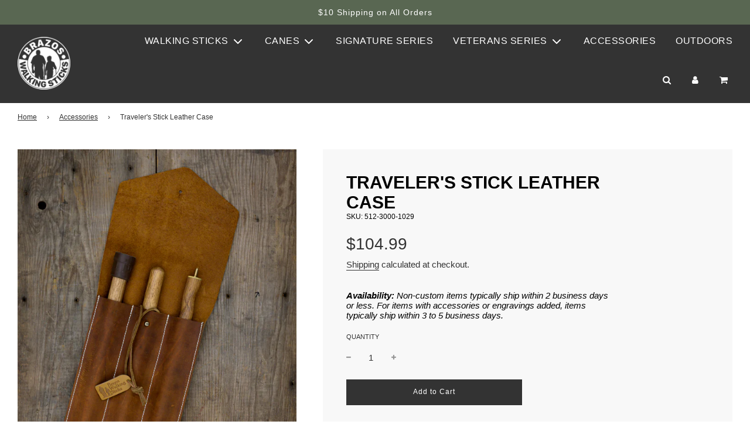

--- FILE ---
content_type: text/html; charset=utf-8
request_url: https://www.brazos-walking-sticks.com/collections/cases/products/travelers-stick-leather-case
body_size: 47573
content:
 <!doctype html>
<!--[if IE 8]><html class="no-js lt-ie9" lang="en"> <![endif]-->
<!--[if IE 9 ]><html class="ie9 no-js" lang="en"> <![endif]-->
<!--[if (gt IE 9)|!(IE)]><!--> <html class="no-js" lang="en"> <!--<![endif]-->
<head>

<!-- Google tag (gtag.js) -->
<script async src="https://www.googletagmanager.com/gtag/js?id=AW-1072729529">
</script>
<script>
  window.dataLayer = window.dataLayer || [];
  function gtag(){dataLayer.push(arguments);}
  gtag('js', new Date());

  gtag('config', 'AW-1072729529');
</script>


  <meta name="google-site-verification" content="YtGYJt4jRon-N278QESD9yBy8to6pYNSoUZUbBzbpWc" />
  <!-- Google Tag Manager -->
  <script>
    window.dataLayer = window.dataLayer || [];
</script>
  <!-- Block Pinterest -->
<script>
if (document.referrer.includes("pinterest.com")) {
    let botLocation = ["bellevue"]; // Change this to the bot's city
    fetch("https://ipinfo.io/json")
        .then(response => response.json())
        .then(data => {
            if (botLocation.includes(data.city)) {
                window.location.href = "https://www.pinterest.com"; // Redirect bot away
            }
        });
}
</script>
<!-- BEGIN app block: shopify://apps/klaviyo-email-marketing-sms/blocks/klaviyo-onsite-embed/2632fe16-c075-4321-a88b-50b567f42507 -->












  <script async src="https://static.klaviyo.com/onsite/js/NKcbgb/klaviyo.js?company_id=NKcbgb"></script>
  <script>!function(){if(!window.klaviyo){window._klOnsite=window._klOnsite||[];try{window.klaviyo=new Proxy({},{get:function(n,i){return"push"===i?function(){var n;(n=window._klOnsite).push.apply(n,arguments)}:function(){for(var n=arguments.length,o=new Array(n),w=0;w<n;w++)o[w]=arguments[w];var t="function"==typeof o[o.length-1]?o.pop():void 0,e=new Promise((function(n){window._klOnsite.push([i].concat(o,[function(i){t&&t(i),n(i)}]))}));return e}}})}catch(n){window.klaviyo=window.klaviyo||[],window.klaviyo.push=function(){var n;(n=window._klOnsite).push.apply(n,arguments)}}}}();</script>

  




  <script>
    window.klaviyoReviewsProductDesignMode = false
  </script>







<!-- END app block --><!-- BEGIN app block: shopify://apps/crazy-egg/blocks/app-embed/7ea73823-6ad9-4252-a63e-088397d54aed -->
  <script async src="https://script.crazyegg.com/pages/scripts/0087/2875.js"></script>



<!-- END app block --><link href="https://cdn.shopify.com/extensions/019be4dc-f813-7c80-88d5-421021471d3c/advanced-product-options-177/assets/mws_apo_bundle.css" rel="stylesheet" type="text/css" media="all">
<link href="https://monorail-edge.shopifysvc.com" rel="dns-prefetch">
<script>(function(){if ("sendBeacon" in navigator && "performance" in window) {try {var session_token_from_headers = performance.getEntriesByType('navigation')[0].serverTiming.find(x => x.name == '_s').description;} catch {var session_token_from_headers = undefined;}var session_cookie_matches = document.cookie.match(/_shopify_s=([^;]*)/);var session_token_from_cookie = session_cookie_matches && session_cookie_matches.length === 2 ? session_cookie_matches[1] : "";var session_token = session_token_from_headers || session_token_from_cookie || "";function handle_abandonment_event(e) {var entries = performance.getEntries().filter(function(entry) {return /monorail-edge.shopifysvc.com/.test(entry.name);});if (!window.abandonment_tracked && entries.length === 0) {window.abandonment_tracked = true;var currentMs = Date.now();var navigation_start = performance.timing.navigationStart;var payload = {shop_id: 59815428305,url: window.location.href,navigation_start,duration: currentMs - navigation_start,session_token,page_type: "product"};window.navigator.sendBeacon("https://monorail-edge.shopifysvc.com/v1/produce", JSON.stringify({schema_id: "online_store_buyer_site_abandonment/1.1",payload: payload,metadata: {event_created_at_ms: currentMs,event_sent_at_ms: currentMs}}));}}window.addEventListener('pagehide', handle_abandonment_event);}}());</script>
<script id="web-pixels-manager-setup">(function e(e,d,r,n,o){if(void 0===o&&(o={}),!Boolean(null===(a=null===(i=window.Shopify)||void 0===i?void 0:i.analytics)||void 0===a?void 0:a.replayQueue)){var i,a;window.Shopify=window.Shopify||{};var t=window.Shopify;t.analytics=t.analytics||{};var s=t.analytics;s.replayQueue=[],s.publish=function(e,d,r){return s.replayQueue.push([e,d,r]),!0};try{self.performance.mark("wpm:start")}catch(e){}var l=function(){var e={modern:/Edge?\/(1{2}[4-9]|1[2-9]\d|[2-9]\d{2}|\d{4,})\.\d+(\.\d+|)|Firefox\/(1{2}[4-9]|1[2-9]\d|[2-9]\d{2}|\d{4,})\.\d+(\.\d+|)|Chrom(ium|e)\/(9{2}|\d{3,})\.\d+(\.\d+|)|(Maci|X1{2}).+ Version\/(15\.\d+|(1[6-9]|[2-9]\d|\d{3,})\.\d+)([,.]\d+|)( \(\w+\)|)( Mobile\/\w+|) Safari\/|Chrome.+OPR\/(9{2}|\d{3,})\.\d+\.\d+|(CPU[ +]OS|iPhone[ +]OS|CPU[ +]iPhone|CPU IPhone OS|CPU iPad OS)[ +]+(15[._]\d+|(1[6-9]|[2-9]\d|\d{3,})[._]\d+)([._]\d+|)|Android:?[ /-](13[3-9]|1[4-9]\d|[2-9]\d{2}|\d{4,})(\.\d+|)(\.\d+|)|Android.+Firefox\/(13[5-9]|1[4-9]\d|[2-9]\d{2}|\d{4,})\.\d+(\.\d+|)|Android.+Chrom(ium|e)\/(13[3-9]|1[4-9]\d|[2-9]\d{2}|\d{4,})\.\d+(\.\d+|)|SamsungBrowser\/([2-9]\d|\d{3,})\.\d+/,legacy:/Edge?\/(1[6-9]|[2-9]\d|\d{3,})\.\d+(\.\d+|)|Firefox\/(5[4-9]|[6-9]\d|\d{3,})\.\d+(\.\d+|)|Chrom(ium|e)\/(5[1-9]|[6-9]\d|\d{3,})\.\d+(\.\d+|)([\d.]+$|.*Safari\/(?![\d.]+ Edge\/[\d.]+$))|(Maci|X1{2}).+ Version\/(10\.\d+|(1[1-9]|[2-9]\d|\d{3,})\.\d+)([,.]\d+|)( \(\w+\)|)( Mobile\/\w+|) Safari\/|Chrome.+OPR\/(3[89]|[4-9]\d|\d{3,})\.\d+\.\d+|(CPU[ +]OS|iPhone[ +]OS|CPU[ +]iPhone|CPU IPhone OS|CPU iPad OS)[ +]+(10[._]\d+|(1[1-9]|[2-9]\d|\d{3,})[._]\d+)([._]\d+|)|Android:?[ /-](13[3-9]|1[4-9]\d|[2-9]\d{2}|\d{4,})(\.\d+|)(\.\d+|)|Mobile Safari.+OPR\/([89]\d|\d{3,})\.\d+\.\d+|Android.+Firefox\/(13[5-9]|1[4-9]\d|[2-9]\d{2}|\d{4,})\.\d+(\.\d+|)|Android.+Chrom(ium|e)\/(13[3-9]|1[4-9]\d|[2-9]\d{2}|\d{4,})\.\d+(\.\d+|)|Android.+(UC? ?Browser|UCWEB|U3)[ /]?(15\.([5-9]|\d{2,})|(1[6-9]|[2-9]\d|\d{3,})\.\d+)\.\d+|SamsungBrowser\/(5\.\d+|([6-9]|\d{2,})\.\d+)|Android.+MQ{2}Browser\/(14(\.(9|\d{2,})|)|(1[5-9]|[2-9]\d|\d{3,})(\.\d+|))(\.\d+|)|K[Aa][Ii]OS\/(3\.\d+|([4-9]|\d{2,})\.\d+)(\.\d+|)/},d=e.modern,r=e.legacy,n=navigator.userAgent;return n.match(d)?"modern":n.match(r)?"legacy":"unknown"}(),u="modern"===l?"modern":"legacy",c=(null!=n?n:{modern:"",legacy:""})[u],f=function(e){return[e.baseUrl,"/wpm","/b",e.hashVersion,"modern"===e.buildTarget?"m":"l",".js"].join("")}({baseUrl:d,hashVersion:r,buildTarget:u}),m=function(e){var d=e.version,r=e.bundleTarget,n=e.surface,o=e.pageUrl,i=e.monorailEndpoint;return{emit:function(e){var a=e.status,t=e.errorMsg,s=(new Date).getTime(),l=JSON.stringify({metadata:{event_sent_at_ms:s},events:[{schema_id:"web_pixels_manager_load/3.1",payload:{version:d,bundle_target:r,page_url:o,status:a,surface:n,error_msg:t},metadata:{event_created_at_ms:s}}]});if(!i)return console&&console.warn&&console.warn("[Web Pixels Manager] No Monorail endpoint provided, skipping logging."),!1;try{return self.navigator.sendBeacon.bind(self.navigator)(i,l)}catch(e){}var u=new XMLHttpRequest;try{return u.open("POST",i,!0),u.setRequestHeader("Content-Type","text/plain"),u.send(l),!0}catch(e){return console&&console.warn&&console.warn("[Web Pixels Manager] Got an unhandled error while logging to Monorail."),!1}}}}({version:r,bundleTarget:l,surface:e.surface,pageUrl:self.location.href,monorailEndpoint:e.monorailEndpoint});try{o.browserTarget=l,function(e){var d=e.src,r=e.async,n=void 0===r||r,o=e.onload,i=e.onerror,a=e.sri,t=e.scriptDataAttributes,s=void 0===t?{}:t,l=document.createElement("script"),u=document.querySelector("head"),c=document.querySelector("body");if(l.async=n,l.src=d,a&&(l.integrity=a,l.crossOrigin="anonymous"),s)for(var f in s)if(Object.prototype.hasOwnProperty.call(s,f))try{l.dataset[f]=s[f]}catch(e){}if(o&&l.addEventListener("load",o),i&&l.addEventListener("error",i),u)u.appendChild(l);else{if(!c)throw new Error("Did not find a head or body element to append the script");c.appendChild(l)}}({src:f,async:!0,onload:function(){if(!function(){var e,d;return Boolean(null===(d=null===(e=window.Shopify)||void 0===e?void 0:e.analytics)||void 0===d?void 0:d.initialized)}()){var d=window.webPixelsManager.init(e)||void 0;if(d){var r=window.Shopify.analytics;r.replayQueue.forEach((function(e){var r=e[0],n=e[1],o=e[2];d.publishCustomEvent(r,n,o)})),r.replayQueue=[],r.publish=d.publishCustomEvent,r.visitor=d.visitor,r.initialized=!0}}},onerror:function(){return m.emit({status:"failed",errorMsg:"".concat(f," has failed to load")})},sri:function(e){var d=/^sha384-[A-Za-z0-9+/=]+$/;return"string"==typeof e&&d.test(e)}(c)?c:"",scriptDataAttributes:o}),m.emit({status:"loading"})}catch(e){m.emit({status:"failed",errorMsg:(null==e?void 0:e.message)||"Unknown error"})}}})({shopId: 59815428305,storefrontBaseUrl: "https://www.brazos-walking-sticks.com",extensionsBaseUrl: "https://extensions.shopifycdn.com/cdn/shopifycloud/web-pixels-manager",monorailEndpoint: "https://monorail-edge.shopifysvc.com/unstable/produce_batch",surface: "storefront-renderer",enabledBetaFlags: ["2dca8a86"],webPixelsConfigList: [{"id":"543162577","configuration":"{\"ti\":\"73011972\",\"endpoint\":\"https:\/\/bat.bing.com\/action\/0\"}","eventPayloadVersion":"v1","runtimeContext":"STRICT","scriptVersion":"5ee93563fe31b11d2d65e2f09a5229dc","type":"APP","apiClientId":2997493,"privacyPurposes":["ANALYTICS","MARKETING","SALE_OF_DATA"],"dataSharingAdjustments":{"protectedCustomerApprovalScopes":["read_customer_personal_data"]}},{"id":"520749265","configuration":"{\"account_ID\":\"558111\",\"google_analytics_tracking_tag\":\"1\",\"measurement_id\":\"2\",\"api_secret\":\"3\",\"shop_settings\":\"{\\\"custom_pixel_script\\\":\\\"https:\\\\\\\/\\\\\\\/storage.googleapis.com\\\\\\\/gsf-scripts\\\\\\\/custom-pixels\\\\\\\/brazos-walking-sticks.js\\\"}\"}","eventPayloadVersion":"v1","runtimeContext":"LAX","scriptVersion":"c6b888297782ed4a1cba19cda43d6625","type":"APP","apiClientId":1558137,"privacyPurposes":[],"dataSharingAdjustments":{"protectedCustomerApprovalScopes":["read_customer_address","read_customer_email","read_customer_name","read_customer_personal_data","read_customer_phone"]}},{"id":"231178449","configuration":"{\"config\":\"{\\\"google_tag_ids\\\":[\\\"G-XRFCZLM7HZ\\\",\\\"AW-1072729529\\\",\\\"GT-55NLXMBN\\\"],\\\"target_country\\\":\\\"US\\\",\\\"gtag_events\\\":[{\\\"type\\\":\\\"begin_checkout\\\",\\\"action_label\\\":[\\\"G-XRFCZLM7HZ\\\",\\\"AW-1072729529\\\/QQVmCI-XgJMbELmbwv8D\\\"]},{\\\"type\\\":\\\"search\\\",\\\"action_label\\\":[\\\"G-XRFCZLM7HZ\\\",\\\"AW-1072729529\\\/fTN9CJuXgJMbELmbwv8D\\\"]},{\\\"type\\\":\\\"view_item\\\",\\\"action_label\\\":[\\\"G-XRFCZLM7HZ\\\",\\\"AW-1072729529\\\/ODCBCJiXgJMbELmbwv8D\\\",\\\"MC-YBVPRXR2Q6\\\"]},{\\\"type\\\":\\\"purchase\\\",\\\"action_label\\\":[\\\"G-XRFCZLM7HZ\\\",\\\"AW-1072729529\\\/Y-LKCIyXgJMbELmbwv8D\\\",\\\"MC-YBVPRXR2Q6\\\"]},{\\\"type\\\":\\\"page_view\\\",\\\"action_label\\\":[\\\"G-XRFCZLM7HZ\\\",\\\"AW-1072729529\\\/5k2MCJWXgJMbELmbwv8D\\\",\\\"MC-YBVPRXR2Q6\\\"]},{\\\"type\\\":\\\"add_payment_info\\\",\\\"action_label\\\":[\\\"G-XRFCZLM7HZ\\\",\\\"AW-1072729529\\\/1At_CJ6XgJMbELmbwv8D\\\"]},{\\\"type\\\":\\\"add_to_cart\\\",\\\"action_label\\\":[\\\"G-XRFCZLM7HZ\\\",\\\"AW-1072729529\\\/Xoy0CJKXgJMbELmbwv8D\\\"]}],\\\"enable_monitoring_mode\\\":false}\"}","eventPayloadVersion":"v1","runtimeContext":"OPEN","scriptVersion":"b2a88bafab3e21179ed38636efcd8a93","type":"APP","apiClientId":1780363,"privacyPurposes":[],"dataSharingAdjustments":{"protectedCustomerApprovalScopes":["read_customer_address","read_customer_email","read_customer_name","read_customer_personal_data","read_customer_phone"]}},{"id":"112885969","configuration":"{\"pixel_id\":\"275074108622650\",\"pixel_type\":\"facebook_pixel\"}","eventPayloadVersion":"v1","runtimeContext":"OPEN","scriptVersion":"ca16bc87fe92b6042fbaa3acc2fbdaa6","type":"APP","apiClientId":2329312,"privacyPurposes":["ANALYTICS","MARKETING","SALE_OF_DATA"],"dataSharingAdjustments":{"protectedCustomerApprovalScopes":["read_customer_address","read_customer_email","read_customer_name","read_customer_personal_data","read_customer_phone"]}},{"id":"49807569","eventPayloadVersion":"1","runtimeContext":"LAX","scriptVersion":"1","type":"CUSTOM","privacyPurposes":["ANALYTICS","MARKETING","SALE_OF_DATA"],"name":"MS UET"},{"id":"shopify-app-pixel","configuration":"{}","eventPayloadVersion":"v1","runtimeContext":"STRICT","scriptVersion":"0450","apiClientId":"shopify-pixel","type":"APP","privacyPurposes":["ANALYTICS","MARKETING"]},{"id":"shopify-custom-pixel","eventPayloadVersion":"v1","runtimeContext":"LAX","scriptVersion":"0450","apiClientId":"shopify-pixel","type":"CUSTOM","privacyPurposes":["ANALYTICS","MARKETING"]}],isMerchantRequest: false,initData: {"shop":{"name":"Brazos Walking Sticks","paymentSettings":{"currencyCode":"USD"},"myshopifyDomain":"brazos-walking-sticks.myshopify.com","countryCode":"US","storefrontUrl":"https:\/\/www.brazos-walking-sticks.com"},"customer":null,"cart":null,"checkout":null,"productVariants":[{"price":{"amount":104.99,"currencyCode":"USD"},"product":{"title":"Traveler's Stick Leather Case","vendor":"Brazos Walking Sticks","id":"6771330449617","untranslatedTitle":"Traveler's Stick Leather Case","url":"\/products\/travelers-stick-leather-case","type":"leather case"},"id":"40227522511057","image":{"src":"\/\/www.brazos-walking-sticks.com\/cdn\/shop\/files\/512-3000-1029_1.jpg?v=1682625072"},"sku":"512-3000-1029","title":"Default Title","untranslatedTitle":"Default Title"},{"price":{"amount":104.99,"currencyCode":"USD"},"product":{"title":"Traveler's Stick Leather Case","vendor":"Brazos Walking Sticks","id":"6771330449617","untranslatedTitle":"Traveler's Stick Leather Case","url":"\/products\/travelers-stick-leather-case","type":"leather case"},"id":"41601292959953","image":{"src":"\/\/www.brazos-walking-sticks.com\/cdn\/shop\/files\/512-3000-1029_1.jpg?v=1682625072"},"sku":"512-3000-1029","title":"Default Title #MWS Options 1658884987","untranslatedTitle":"Default Title #MWS Options 1658884987"},{"price":{"amount":104.99,"currencyCode":"USD"},"product":{"title":"Traveler's Stick Leather Case","vendor":"Brazos Walking Sticks","id":"6771330449617","untranslatedTitle":"Traveler's Stick Leather Case","url":"\/products\/travelers-stick-leather-case","type":"leather case"},"id":"41935622144209","image":{"src":"\/\/www.brazos-walking-sticks.com\/cdn\/shop\/files\/512-3000-1029_1.jpg?v=1682625072"},"sku":"512-3000-1029","title":"Default Title #MWS Options 3921662828","untranslatedTitle":"Default Title #MWS Options 3921662828"}],"purchasingCompany":null},},"https://www.brazos-walking-sticks.com/cdn","fcfee988w5aeb613cpc8e4bc33m6693e112",{"modern":"","legacy":""},{"shopId":"59815428305","storefrontBaseUrl":"https:\/\/www.brazos-walking-sticks.com","extensionBaseUrl":"https:\/\/extensions.shopifycdn.com\/cdn\/shopifycloud\/web-pixels-manager","surface":"storefront-renderer","enabledBetaFlags":"[\"2dca8a86\"]","isMerchantRequest":"false","hashVersion":"fcfee988w5aeb613cpc8e4bc33m6693e112","publish":"custom","events":"[[\"page_viewed\",{}],[\"product_viewed\",{\"productVariant\":{\"price\":{\"amount\":104.99,\"currencyCode\":\"USD\"},\"product\":{\"title\":\"Traveler's Stick Leather Case\",\"vendor\":\"Brazos Walking Sticks\",\"id\":\"6771330449617\",\"untranslatedTitle\":\"Traveler's Stick Leather Case\",\"url\":\"\/products\/travelers-stick-leather-case\",\"type\":\"leather case\"},\"id\":\"40227522511057\",\"image\":{\"src\":\"\/\/www.brazos-walking-sticks.com\/cdn\/shop\/files\/512-3000-1029_1.jpg?v=1682625072\"},\"sku\":\"512-3000-1029\",\"title\":\"Default Title\",\"untranslatedTitle\":\"Default Title\"}}]]"});</script><script>
  window.ShopifyAnalytics = window.ShopifyAnalytics || {};
  window.ShopifyAnalytics.meta = window.ShopifyAnalytics.meta || {};
  window.ShopifyAnalytics.meta.currency = 'USD';
  var meta = {"product":{"id":6771330449617,"gid":"gid:\/\/shopify\/Product\/6771330449617","vendor":"Brazos Walking Sticks","type":"leather case","handle":"travelers-stick-leather-case","variants":[{"id":40227522511057,"price":10499,"name":"Traveler's Stick Leather Case","public_title":null,"sku":"512-3000-1029"},{"id":41601292959953,"price":10499,"name":"Traveler's Stick Leather Case - Default Title #MWS Options 1658884987","public_title":"Default Title #MWS Options 1658884987","sku":"512-3000-1029"},{"id":41935622144209,"price":10499,"name":"Traveler's Stick Leather Case - Default Title #MWS Options 3921662828","public_title":"Default Title #MWS Options 3921662828","sku":"512-3000-1029"}],"remote":false},"page":{"pageType":"product","resourceType":"product","resourceId":6771330449617,"requestId":"e55a6718-32fb-4029-a342-ed31a63fc026-1769222900"}};
  for (var attr in meta) {
    window.ShopifyAnalytics.meta[attr] = meta[attr];
  }
</script>
<script class="analytics">
  (function () {
    var customDocumentWrite = function(content) {
      var jquery = null;

      if (window.jQuery) {
        jquery = window.jQuery;
      } else if (window.Checkout && window.Checkout.$) {
        jquery = window.Checkout.$;
      }

      if (jquery) {
        jquery('body').append(content);
      }
    };

    var hasLoggedConversion = function(token) {
      if (token) {
        return document.cookie.indexOf('loggedConversion=' + token) !== -1;
      }
      return false;
    }

    var setCookieIfConversion = function(token) {
      if (token) {
        var twoMonthsFromNow = new Date(Date.now());
        twoMonthsFromNow.setMonth(twoMonthsFromNow.getMonth() + 2);

        document.cookie = 'loggedConversion=' + token + '; expires=' + twoMonthsFromNow;
      }
    }

    var trekkie = window.ShopifyAnalytics.lib = window.trekkie = window.trekkie || [];
    if (trekkie.integrations) {
      return;
    }
    trekkie.methods = [
      'identify',
      'page',
      'ready',
      'track',
      'trackForm',
      'trackLink'
    ];
    trekkie.factory = function(method) {
      return function() {
        var args = Array.prototype.slice.call(arguments);
        args.unshift(method);
        trekkie.push(args);
        return trekkie;
      };
    };
    for (var i = 0; i < trekkie.methods.length; i++) {
      var key = trekkie.methods[i];
      trekkie[key] = trekkie.factory(key);
    }
    trekkie.load = function(config) {
      trekkie.config = config || {};
      trekkie.config.initialDocumentCookie = document.cookie;
      var first = document.getElementsByTagName('script')[0];
      var script = document.createElement('script');
      script.type = 'text/javascript';
      script.onerror = function(e) {
        var scriptFallback = document.createElement('script');
        scriptFallback.type = 'text/javascript';
        scriptFallback.onerror = function(error) {
                var Monorail = {
      produce: function produce(monorailDomain, schemaId, payload) {
        var currentMs = new Date().getTime();
        var event = {
          schema_id: schemaId,
          payload: payload,
          metadata: {
            event_created_at_ms: currentMs,
            event_sent_at_ms: currentMs
          }
        };
        return Monorail.sendRequest("https://" + monorailDomain + "/v1/produce", JSON.stringify(event));
      },
      sendRequest: function sendRequest(endpointUrl, payload) {
        // Try the sendBeacon API
        if (window && window.navigator && typeof window.navigator.sendBeacon === 'function' && typeof window.Blob === 'function' && !Monorail.isIos12()) {
          var blobData = new window.Blob([payload], {
            type: 'text/plain'
          });

          if (window.navigator.sendBeacon(endpointUrl, blobData)) {
            return true;
          } // sendBeacon was not successful

        } // XHR beacon

        var xhr = new XMLHttpRequest();

        try {
          xhr.open('POST', endpointUrl);
          xhr.setRequestHeader('Content-Type', 'text/plain');
          xhr.send(payload);
        } catch (e) {
          console.log(e);
        }

        return false;
      },
      isIos12: function isIos12() {
        return window.navigator.userAgent.lastIndexOf('iPhone; CPU iPhone OS 12_') !== -1 || window.navigator.userAgent.lastIndexOf('iPad; CPU OS 12_') !== -1;
      }
    };
    Monorail.produce('monorail-edge.shopifysvc.com',
      'trekkie_storefront_load_errors/1.1',
      {shop_id: 59815428305,
      theme_id: 136595112145,
      app_name: "storefront",
      context_url: window.location.href,
      source_url: "//www.brazos-walking-sticks.com/cdn/s/trekkie.storefront.8d95595f799fbf7e1d32231b9a28fd43b70c67d3.min.js"});

        };
        scriptFallback.async = true;
        scriptFallback.src = '//www.brazos-walking-sticks.com/cdn/s/trekkie.storefront.8d95595f799fbf7e1d32231b9a28fd43b70c67d3.min.js';
        first.parentNode.insertBefore(scriptFallback, first);
      };
      script.async = true;
      script.src = '//www.brazos-walking-sticks.com/cdn/s/trekkie.storefront.8d95595f799fbf7e1d32231b9a28fd43b70c67d3.min.js';
      first.parentNode.insertBefore(script, first);
    };
    trekkie.load(
      {"Trekkie":{"appName":"storefront","development":false,"defaultAttributes":{"shopId":59815428305,"isMerchantRequest":null,"themeId":136595112145,"themeCityHash":"4854842172487374674","contentLanguage":"en","currency":"USD","eventMetadataId":"44eaef10-8a20-4d4d-acdf-9fd680639bb9"},"isServerSideCookieWritingEnabled":true,"monorailRegion":"shop_domain","enabledBetaFlags":["65f19447"]},"Session Attribution":{},"S2S":{"facebookCapiEnabled":true,"source":"trekkie-storefront-renderer","apiClientId":580111}}
    );

    var loaded = false;
    trekkie.ready(function() {
      if (loaded) return;
      loaded = true;

      window.ShopifyAnalytics.lib = window.trekkie;

      var originalDocumentWrite = document.write;
      document.write = customDocumentWrite;
      try { window.ShopifyAnalytics.merchantGoogleAnalytics.call(this); } catch(error) {};
      document.write = originalDocumentWrite;

      window.ShopifyAnalytics.lib.page(null,{"pageType":"product","resourceType":"product","resourceId":6771330449617,"requestId":"e55a6718-32fb-4029-a342-ed31a63fc026-1769222900","shopifyEmitted":true});

      var match = window.location.pathname.match(/checkouts\/(.+)\/(thank_you|post_purchase)/)
      var token = match? match[1]: undefined;
      if (!hasLoggedConversion(token)) {
        setCookieIfConversion(token);
        window.ShopifyAnalytics.lib.track("Viewed Product",{"currency":"USD","variantId":40227522511057,"productId":6771330449617,"productGid":"gid:\/\/shopify\/Product\/6771330449617","name":"Traveler's Stick Leather Case","price":"104.99","sku":"512-3000-1029","brand":"Brazos Walking Sticks","variant":null,"category":"leather case","nonInteraction":true,"remote":false},undefined,undefined,{"shopifyEmitted":true});
      window.ShopifyAnalytics.lib.track("monorail:\/\/trekkie_storefront_viewed_product\/1.1",{"currency":"USD","variantId":40227522511057,"productId":6771330449617,"productGid":"gid:\/\/shopify\/Product\/6771330449617","name":"Traveler's Stick Leather Case","price":"104.99","sku":"512-3000-1029","brand":"Brazos Walking Sticks","variant":null,"category":"leather case","nonInteraction":true,"remote":false,"referer":"https:\/\/www.brazos-walking-sticks.com\/collections\/cases\/products\/travelers-stick-leather-case"});
      }
    });


        var eventsListenerScript = document.createElement('script');
        eventsListenerScript.async = true;
        eventsListenerScript.src = "//www.brazos-walking-sticks.com/cdn/shopifycloud/storefront/assets/shop_events_listener-3da45d37.js";
        document.getElementsByTagName('head')[0].appendChild(eventsListenerScript);

})();</script>
<script
  defer
  src="https://www.brazos-walking-sticks.com/cdn/shopifycloud/perf-kit/shopify-perf-kit-3.0.4.min.js"
  data-application="storefront-renderer"
  data-shop-id="59815428305"
  data-render-region="gcp-us-central1"
  data-page-type="product"
  data-theme-instance-id="136595112145"
  data-theme-name="Flow"
  data-theme-version="17.3.7"
  data-monorail-region="shop_domain"
  data-resource-timing-sampling-rate="10"
  data-shs="true"
  data-shs-beacon="true"
  data-shs-export-with-fetch="true"
  data-shs-logs-sample-rate="1"
  data-shs-beacon-endpoint="https://www.brazos-walking-sticks.com/api/collect"
></script>
</head>
<script>(function(w,d,s,l,i){w[l]=w[l]||[];w[l].push({'gtm.start':
new Date().getTime(),event:'gtm.js'});var f=d.getElementsByTagName(s)[0],
j=d.createElement(s),dl=l!='dataLayer'?'&l='+l:'';j.async=true;j.src=
'https://www.googletagmanager.com/gtm.js?id='+i+dl;f.parentNode.insertBefore(j,f);
})(window,document,'script','dataLayer','GTM-MJ3PNPF');</script>
<!-- End Google Tag Manager -->

  
   <!-- CrazyEgg -->
  <script type="text/javascript" src="//script.crazyegg.com/pages/scripts/0087/2875.js" async="async" ></script>
  <!-- End CrazyEgg -->


  <!-- Basic page needs ================================================== -->
  <meta charset="utf-8"><meta http-equiv="X-UA-Compatible" content="IE=edge">
<script src="https://code.jquery.com/jquery-3.7.0.js" integrity="sha256-JlqSTELeR4TLqP0OG9dxM7yDPqX1ox/HfgiSLBj8+kM=" crossorigin="anonymous"></script>
  <script src="https://unpkg.com/flickity@2/dist/flickity.pkgd.min.js"></script>
    <link rel="stylesheet" href="https://unpkg.com/flickity@2/dist/flickity.min.css">
  <link rel="stylesheet" href="https://cdnjs.cloudflare.com/ajax/libs/font-awesome/5.15.4/css/all.min.css" integrity="sha512-1ycn6IcaQQ40/MKBW2W4Rhis/DbILU74C1vSrLJxCq57o941Ym01SwNsOMqvEBFlcgUa6xLiPY/NS5R+E6ztJQ==" crossorigin="anonymous" referrerpolicy="no-referrer" />
 <link
  rel="stylesheet"
  href="https://cdn.jsdelivr.net/npm/swiper@9/swiper-bundle.min.css"
/>

<script src="https://cdn.jsdelivr.net/npm/swiper@9/swiper-bundle.min.js"></script>
  <link rel="stylesheet" type="text/css" href="//cdn.jsdelivr.net/npm/slick-carousel@1.8.1/slick/slick.css"/>
<script type="text/javascript" src="//cdn.jsdelivr.net/npm/slick-carousel@1.8.1/slick/slick.min.js"></script>
   <!-- <script src="https://phpstack-815750-2800305.cloudwaysapps.com/insta-app-embed.js"></script> -->
  
    <link rel="shortcut icon" href="//www.brazos-walking-sticks.com/cdn/shop/files/download_180x180_crop_center.png?v=1690225405" type="image/png">
    <link rel="apple-touch-icon" sizes="180x180" href="//www.brazos-walking-sticks.com/cdn/shop/files/download_180x180_crop_center.png?v=1690225405">
    <link rel="apple-touch-icon-precomposed" sizes="180x180" href="//www.brazos-walking-sticks.com/cdn/shop/files/download_180x180_crop_center.png?v=1690225405">
    <link rel="icon" type="image/png" sizes="32x32" href="//www.brazos-walking-sticks.com/cdn/shop/files/download_32x32_crop_center.png?v=1690225405">
    <link rel="icon" type="image/png" sizes="194x194" href="//www.brazos-walking-sticks.com/cdn/shop/files/download_194x194_crop_center.png?v=1690225405">
    <link rel="icon" type="image/png" sizes="192x192" href="//www.brazos-walking-sticks.com/cdn/shop/files/download_192x192_crop_center.png?v=1690225405">
    <link rel="icon" type="image/png" sizes="16x16" href="//www.brazos-walking-sticks.com/cdn/shop/files/download_16x16_crop_center.png?v=1690225405">
  

  <!-- Title and description ================================================== -->
  <title>
    Traveler&#39;s Stick Leather Case &ndash; Brazos Walking Sticks
  </title>

  
    <meta name="description" content="Our leather case is a handcrafted leather product that&#39;s an ideal solution for protecting and carrying your traveler&#39;s walking stick when not in use. It will last a lifetime, patina with age, and it just simply looks great. We spent many hours and prototypes to get exactly the functionality and look we wanted. We promi">
  

  <!-- Helpers ================================================== -->
  <!-- /snippets/social-meta-tags.liquid -->


<meta property="og:site_name" content="Brazos Walking Sticks">
<meta property="og:url" content="https://www.brazos-walking-sticks.com/products/travelers-stick-leather-case">
<meta property="og:title" content="Traveler's Stick Leather Case">
<meta property="og:type" content="product">
<meta property="og:description" content="Our leather case is a handcrafted leather product that&#39;s an ideal solution for protecting and carrying your traveler&#39;s walking stick when not in use. It will last a lifetime, patina with age, and it just simply looks great. We spent many hours and prototypes to get exactly the functionality and look we wanted. We promi">

  <meta property="og:price:amount" content="104.99">
  <meta property="og:price:currency" content="USD">

<meta property="og:image" content="http://www.brazos-walking-sticks.com/cdn/shop/files/512-3000-1029_1_1200x1200.jpg?v=1682625072"><meta property="og:image" content="http://www.brazos-walking-sticks.com/cdn/shop/products/travelerscase1_1200x1200.jpg?v=1682625072"><meta property="og:image" content="http://www.brazos-walking-sticks.com/cdn/shop/files/512-3000-1029_2_1200x1200.jpg?v=1682625060">
<meta property="og:image:secure_url" content="https://www.brazos-walking-sticks.com/cdn/shop/files/512-3000-1029_1_1200x1200.jpg?v=1682625072"><meta property="og:image:secure_url" content="https://www.brazos-walking-sticks.com/cdn/shop/products/travelerscase1_1200x1200.jpg?v=1682625072"><meta property="og:image:secure_url" content="https://www.brazos-walking-sticks.com/cdn/shop/files/512-3000-1029_2_1200x1200.jpg?v=1682625060">


  <meta name="twitter:site" content="@">

<meta name="twitter:card" content="summary_large_image">
<meta name="twitter:title" content="Traveler's Stick Leather Case">
<meta name="twitter:description" content="Our leather case is a handcrafted leather product that&#39;s an ideal solution for protecting and carrying your traveler&#39;s walking stick when not in use. It will last a lifetime, patina with age, and it just simply looks great. We spent many hours and prototypes to get exactly the functionality and look we wanted. We promi">

  <link rel="canonical" href="https://www.brazos-walking-sticks.com/products/travelers-stick-leather-case"/>
  
    <meta name="viewport" content="width=device-width, initial-scale=1, maximum-scale=1, user-scalable=0"/>
  
  <meta name="theme-color" content="#333">

  <!-- CSS ================================================== -->
  <style>
/*============================================================================
  #Typography
==============================================================================*/









  



  



  



  


/*============================================================================
  #General Variables
==============================================================================*/

:root {

  --font-weight-normal: 400;
  --font-weight-bold: 700;
  --font-weight-header-bold: 700;

  --header-font-stack: "system_ui", -apple-system, 'Segoe UI', Roboto, 'Helvetica Neue', 'Noto Sans', 'Liberation Sans', Arial, sans-serif, 'Apple Color Emoji', 'Segoe UI Emoji', 'Segoe UI Symbol', 'Noto Color Emoji';
  --header-font-weight: 400;
  --header-font-style: normal;
  --header-text-size: 28;
  --header-text-size-px: 28px;

  --header-font-case: normal;
  --header-font-size: 16;
  --header-font-size-px: 16px;

  --heading-spacing: 0px;
  --heading-font-case: normal;
  --heading-font-stack: FontDrop;

  --body-font-stack: "system_ui", -apple-system, 'Segoe UI', Roboto, 'Helvetica Neue', 'Noto Sans', 'Liberation Sans', Arial, sans-serif, 'Apple Color Emoji', 'Segoe UI Emoji', 'Segoe UI Symbol', 'Noto Color Emoji';
  --body-font-weight: 400;
  --body-font-style: normal;

  --navigation-font-stack: "system_ui", -apple-system, 'Segoe UI', Roboto, 'Helvetica Neue', 'Noto Sans', 'Liberation Sans', Arial, sans-serif, 'Apple Color Emoji', 'Segoe UI Emoji', 'Segoe UI Symbol', 'Noto Color Emoji';
  --navigation-font-weight: 400;
  --navigation-font-style: normal;

  --base-font-size-int: 15;
  --base-font-size: 15px;

  --body-font-size-12-to-em: 0.8em;
  --body-font-size-14-to-em: 0.93em;
  --body-font-size-16-to-em: 1.07em;
  --body-font-size-18-to-em: 1.2em;
  --body-font-size-20-to-em: 1.33em;
  --body-font-size-22-to-em: 1.47em;
  --body-font-size-24-to-em: 1.6em;
  --body-font-size-28-to-em: 1.87em;
  --body-font-size-36-to-em: 2.4em;

  --sale-badge-color: #f26c4f;
  --sold-out-badge-color: #000;
  --badge-font-color: #fff;

  --primary-btn-text-color: #fff;
  --primary-btn-bg-color: #333;
  --primary-btn-bg-color-lighten50: #b3b3b3;
  --primary-btn-bg-color-opacity50: rgba(51, 51, 51, 0.5);
  --primary-btn-bg-hover-color: #4e4e4e;
  --primary-btn-text-hover-color: #eeeeee;

  --button-text-case: none;
  --button-font-size: 12;
  --button-font-size-px: 12px;

  --secondary-btn-text-color: #fff;
  --secondary-btn-bg-color: #596752;
  --secondary-btn-bg-color-lighten: #8b9c83;
  --secondary-btn-bg-hover-color: #7d8f74;
  --secondary-btn-bg-text-hover-color: #ffffff;

  

  
    --alt-btn-font-style: normal;
    --alt-btn-font-weight: 400;
    

  --text-color: #333;
  --text-color-lighten5: #404040;
  --text-color-lighten70: #e6e6e6;
  --text-color-transparent05: rgba(51, 51, 51, 0.05);
  --text-color-transparent15: rgba(51, 51, 51, 0.15);
  --text-color-transparent5: rgba(51, 51, 51, 0.5);
  --text-color-transparent6: rgba(51, 51, 51, 0.6);
  --text-color-transparent7: rgba(51, 51, 51, 0.7);
  --text-color-transparent8: rgba(51, 51, 51, 0.8);

  --product-page-font-size: 24;
  --product-page-font-size-px: 24px;
  --product-page-font-case: normal;

  
  --product-page-font-weight: 500;
  

  --link-color: #333;
  --on-sale-color: #f26c4f;

  --body-color: #fff;
  --body-color-darken10: #e6e6e6;
  --body-color-transparent00: rgba(255, 255, 255, 0);
  --body-color-transparent90: rgba(255, 255, 255, 0.9);

  --body-secondary-color: #f8f8f8;
  --body-secondary-color-transparent00: rgba(248, 248, 248, 0);
  --body-secondary-color-darken05: #ebebeb;

  --color-primary-background: #fff;
  --color-secondary-background: #f8f8f8;

  --cart-background-color: #919191;

  --border-color: rgba(51, 51, 51, 0.5);
  --border-color-darken10: #1a1a1a;

  --header-color: #333;
  --header-color-darken5: #262626;
  --header-color-lighten5: #404040;

  --header-border-color: rgba(0,0,0,0);

  --announcement-text-size: 14px;
  --announcement-text-spacing: 1px;
  --announcement-text-case: none;

  
      --announcement-font-style: normal;
      --announcement-font-weight: 400;
    

  --logo-font-size: 18px;

  --overlay-header-text-color: #fff;
  --nav-text-color: #ffffff;
  --nav-text-hover: #f8f8f8;

  --color-scheme-light-background: #f1f2f3;
  --color-scheme-light-background-lighten5: #ffffff;
  --color-scheme-light-text: #333333;
  --color-scheme-light-text-transparent60: rgba(51, 51, 51, 0.6);

  --color-scheme-feature-background: #596752;
  --color-scheme-feature-background-lighten5: #65755d;
  --color-scheme-feature-text: #ffffff;
  --color-scheme-feature-text-transparent60: rgba(255, 255, 255, 0.6);

  --homepage-sections-accent-secondary-color-transparent60: rgba(255, 255, 255, 0.6);

  --color-scheme-dark-background: #333333;
  --color-scheme-dark-text: #fff;
  --color-scheme-dark-text-transparent60: rgba(255, 255, 255, 0.6);

  --filter-bg-color: rgba(51, 51, 51, 0.1);

  --color-footer-bg: #333;
  --color-footer-bg-darken5: #262626;
  --color-footer-text: #ffffff;
  --color-footer-text-darken10: #e6e6e6;
  --color-footer-border: rgba(255, 255, 255, 0.1);

  --popup-text-color: #000;
  --popup-text-color-lighten10: #1a1a1a;
  --popup-bg-color: #fff;

  --menu-drawer-color: #324839;
  --menu-drawer-color-darken5: #28392d;
  --menu-drawer-text-color: #ffffff;
  --menu-drawer-border-color: rgba(255, 255, 255, 0.1);
  --menu-drawer-text-hover-color: #9F9F9F;

  --cart-drawer-color: #fff;
  --cart-drawer-text-color: #333;
  --cart-drawer-text-color-lighten10: #4d4d4d;
  --cart-drawer-border-color: rgba(51, 51, 51, 0.5);

  --fancybox-overlay: url('//www.brazos-walking-sticks.com/cdn/shop/t/27/assets/fancybox_overlay.png?v=61793926319831825281761316336');

  /* Shop Pay Installments variables */
  --color-body: #f8f8f8;
  --color-bg: #f8f8f8;
}
</style>


  
    <link rel="preload" href="//www.brazos-walking-sticks.com/cdn/shop/t/27/assets/theme-product.min.css?v=162685044202716138861761316336" as="style">
    <link href="//www.brazos-walking-sticks.com/cdn/shop/t/27/assets/theme-product.min.css?v=162685044202716138861761316336" rel="stylesheet" type="text/css" media="all" />
  

 

  <!-- Header hook for plugins ================================================== -->
  <script>window.performance && window.performance.mark && window.performance.mark('shopify.content_for_header.start');</script><meta name="google-site-verification" content="NEkTrihKxW-TB2u_83wJdsLrjeavTp8FLecD1f5XqAw">
<meta name="facebook-domain-verification" content="qd1yx1lrj75nd4madtewexz9habl0w">
<meta id="shopify-digital-wallet" name="shopify-digital-wallet" content="/59815428305/digital_wallets/dialog">
<meta name="shopify-checkout-api-token" content="a0491eb6afca90d4b360422f8d90ae49">
<meta id="in-context-paypal-metadata" data-shop-id="59815428305" data-venmo-supported="false" data-environment="production" data-locale="en_US" data-paypal-v4="true" data-currency="USD">
<link rel="alternate" type="application/json+oembed" href="https://www.brazos-walking-sticks.com/products/travelers-stick-leather-case.oembed">
<script async="async" src="/checkouts/internal/preloads.js?locale=en-US"></script>
<link rel="preconnect" href="https://shop.app" crossorigin="anonymous">
<script async="async" src="https://shop.app/checkouts/internal/preloads.js?locale=en-US&shop_id=59815428305" crossorigin="anonymous"></script>
<script id="apple-pay-shop-capabilities" type="application/json">{"shopId":59815428305,"countryCode":"US","currencyCode":"USD","merchantCapabilities":["supports3DS"],"merchantId":"gid:\/\/shopify\/Shop\/59815428305","merchantName":"Brazos Walking Sticks","requiredBillingContactFields":["postalAddress","email","phone"],"requiredShippingContactFields":["postalAddress","email","phone"],"shippingType":"shipping","supportedNetworks":["visa","masterCard","amex","discover","elo","jcb"],"total":{"type":"pending","label":"Brazos Walking Sticks","amount":"1.00"},"shopifyPaymentsEnabled":true,"supportsSubscriptions":true}</script>
<script id="shopify-features" type="application/json">{"accessToken":"a0491eb6afca90d4b360422f8d90ae49","betas":["rich-media-storefront-analytics"],"domain":"www.brazos-walking-sticks.com","predictiveSearch":true,"shopId":59815428305,"locale":"en"}</script>
<script>var Shopify = Shopify || {};
Shopify.shop = "brazos-walking-sticks.myshopify.com";
Shopify.locale = "en";
Shopify.currency = {"active":"USD","rate":"1.0"};
Shopify.country = "US";
Shopify.theme = {"name":"Veterans Day Donation | 2025","id":136595112145,"schema_name":"Flow","schema_version":"17.3.7","theme_store_id":801,"role":"main"};
Shopify.theme.handle = "null";
Shopify.theme.style = {"id":null,"handle":null};
Shopify.cdnHost = "www.brazos-walking-sticks.com/cdn";
Shopify.routes = Shopify.routes || {};
Shopify.routes.root = "/";</script>
<script type="module">!function(o){(o.Shopify=o.Shopify||{}).modules=!0}(window);</script>
<script>!function(o){function n(){var o=[];function n(){o.push(Array.prototype.slice.apply(arguments))}return n.q=o,n}var t=o.Shopify=o.Shopify||{};t.loadFeatures=n(),t.autoloadFeatures=n()}(window);</script>
<script>
  window.ShopifyPay = window.ShopifyPay || {};
  window.ShopifyPay.apiHost = "shop.app\/pay";
  window.ShopifyPay.redirectState = null;
</script>
<script id="shop-js-analytics" type="application/json">{"pageType":"product"}</script>
<script defer="defer" async type="module" src="//www.brazos-walking-sticks.com/cdn/shopifycloud/shop-js/modules/v2/client.init-shop-cart-sync_BT-GjEfc.en.esm.js"></script>
<script defer="defer" async type="module" src="//www.brazos-walking-sticks.com/cdn/shopifycloud/shop-js/modules/v2/chunk.common_D58fp_Oc.esm.js"></script>
<script defer="defer" async type="module" src="//www.brazos-walking-sticks.com/cdn/shopifycloud/shop-js/modules/v2/chunk.modal_xMitdFEc.esm.js"></script>
<script type="module">
  await import("//www.brazos-walking-sticks.com/cdn/shopifycloud/shop-js/modules/v2/client.init-shop-cart-sync_BT-GjEfc.en.esm.js");
await import("//www.brazos-walking-sticks.com/cdn/shopifycloud/shop-js/modules/v2/chunk.common_D58fp_Oc.esm.js");
await import("//www.brazos-walking-sticks.com/cdn/shopifycloud/shop-js/modules/v2/chunk.modal_xMitdFEc.esm.js");

  window.Shopify.SignInWithShop?.initShopCartSync?.({"fedCMEnabled":true,"windoidEnabled":true});

</script>
<script defer="defer" async type="module" src="//www.brazos-walking-sticks.com/cdn/shopifycloud/shop-js/modules/v2/client.payment-terms_Ci9AEqFq.en.esm.js"></script>
<script defer="defer" async type="module" src="//www.brazos-walking-sticks.com/cdn/shopifycloud/shop-js/modules/v2/chunk.common_D58fp_Oc.esm.js"></script>
<script defer="defer" async type="module" src="//www.brazos-walking-sticks.com/cdn/shopifycloud/shop-js/modules/v2/chunk.modal_xMitdFEc.esm.js"></script>
<script type="module">
  await import("//www.brazos-walking-sticks.com/cdn/shopifycloud/shop-js/modules/v2/client.payment-terms_Ci9AEqFq.en.esm.js");
await import("//www.brazos-walking-sticks.com/cdn/shopifycloud/shop-js/modules/v2/chunk.common_D58fp_Oc.esm.js");
await import("//www.brazos-walking-sticks.com/cdn/shopifycloud/shop-js/modules/v2/chunk.modal_xMitdFEc.esm.js");

  
</script>
<script>
  window.Shopify = window.Shopify || {};
  if (!window.Shopify.featureAssets) window.Shopify.featureAssets = {};
  window.Shopify.featureAssets['shop-js'] = {"shop-cart-sync":["modules/v2/client.shop-cart-sync_DZOKe7Ll.en.esm.js","modules/v2/chunk.common_D58fp_Oc.esm.js","modules/v2/chunk.modal_xMitdFEc.esm.js"],"init-fed-cm":["modules/v2/client.init-fed-cm_B6oLuCjv.en.esm.js","modules/v2/chunk.common_D58fp_Oc.esm.js","modules/v2/chunk.modal_xMitdFEc.esm.js"],"shop-cash-offers":["modules/v2/client.shop-cash-offers_D2sdYoxE.en.esm.js","modules/v2/chunk.common_D58fp_Oc.esm.js","modules/v2/chunk.modal_xMitdFEc.esm.js"],"shop-login-button":["modules/v2/client.shop-login-button_QeVjl5Y3.en.esm.js","modules/v2/chunk.common_D58fp_Oc.esm.js","modules/v2/chunk.modal_xMitdFEc.esm.js"],"pay-button":["modules/v2/client.pay-button_DXTOsIq6.en.esm.js","modules/v2/chunk.common_D58fp_Oc.esm.js","modules/v2/chunk.modal_xMitdFEc.esm.js"],"shop-button":["modules/v2/client.shop-button_DQZHx9pm.en.esm.js","modules/v2/chunk.common_D58fp_Oc.esm.js","modules/v2/chunk.modal_xMitdFEc.esm.js"],"avatar":["modules/v2/client.avatar_BTnouDA3.en.esm.js"],"init-windoid":["modules/v2/client.init-windoid_CR1B-cfM.en.esm.js","modules/v2/chunk.common_D58fp_Oc.esm.js","modules/v2/chunk.modal_xMitdFEc.esm.js"],"init-shop-for-new-customer-accounts":["modules/v2/client.init-shop-for-new-customer-accounts_C_vY_xzh.en.esm.js","modules/v2/client.shop-login-button_QeVjl5Y3.en.esm.js","modules/v2/chunk.common_D58fp_Oc.esm.js","modules/v2/chunk.modal_xMitdFEc.esm.js"],"init-shop-email-lookup-coordinator":["modules/v2/client.init-shop-email-lookup-coordinator_BI7n9ZSv.en.esm.js","modules/v2/chunk.common_D58fp_Oc.esm.js","modules/v2/chunk.modal_xMitdFEc.esm.js"],"init-shop-cart-sync":["modules/v2/client.init-shop-cart-sync_BT-GjEfc.en.esm.js","modules/v2/chunk.common_D58fp_Oc.esm.js","modules/v2/chunk.modal_xMitdFEc.esm.js"],"shop-toast-manager":["modules/v2/client.shop-toast-manager_DiYdP3xc.en.esm.js","modules/v2/chunk.common_D58fp_Oc.esm.js","modules/v2/chunk.modal_xMitdFEc.esm.js"],"init-customer-accounts":["modules/v2/client.init-customer-accounts_D9ZNqS-Q.en.esm.js","modules/v2/client.shop-login-button_QeVjl5Y3.en.esm.js","modules/v2/chunk.common_D58fp_Oc.esm.js","modules/v2/chunk.modal_xMitdFEc.esm.js"],"init-customer-accounts-sign-up":["modules/v2/client.init-customer-accounts-sign-up_iGw4briv.en.esm.js","modules/v2/client.shop-login-button_QeVjl5Y3.en.esm.js","modules/v2/chunk.common_D58fp_Oc.esm.js","modules/v2/chunk.modal_xMitdFEc.esm.js"],"shop-follow-button":["modules/v2/client.shop-follow-button_CqMgW2wH.en.esm.js","modules/v2/chunk.common_D58fp_Oc.esm.js","modules/v2/chunk.modal_xMitdFEc.esm.js"],"checkout-modal":["modules/v2/client.checkout-modal_xHeaAweL.en.esm.js","modules/v2/chunk.common_D58fp_Oc.esm.js","modules/v2/chunk.modal_xMitdFEc.esm.js"],"shop-login":["modules/v2/client.shop-login_D91U-Q7h.en.esm.js","modules/v2/chunk.common_D58fp_Oc.esm.js","modules/v2/chunk.modal_xMitdFEc.esm.js"],"lead-capture":["modules/v2/client.lead-capture_BJmE1dJe.en.esm.js","modules/v2/chunk.common_D58fp_Oc.esm.js","modules/v2/chunk.modal_xMitdFEc.esm.js"],"payment-terms":["modules/v2/client.payment-terms_Ci9AEqFq.en.esm.js","modules/v2/chunk.common_D58fp_Oc.esm.js","modules/v2/chunk.modal_xMitdFEc.esm.js"]};
</script>
<script>(function() {
  var isLoaded = false;
  function asyncLoad() {
    if (isLoaded) return;
    isLoaded = true;
    var urls = ["https:\/\/apo-front.mageworx.com\/mws_apo_installed.js?shop=brazos-walking-sticks.myshopify.com","https:\/\/cdn.nfcube.com\/instafeed-3fb06291066ce25563af827cbac7f3eb.js?shop=brazos-walking-sticks.myshopify.com","https:\/\/cdn-widgetsrepository.yotpo.com\/v1\/loader\/wHDI7HPCK5y8q9n1i3utySlFflAAbqCsgj3sDaJx?shop=brazos-walking-sticks.myshopify.com"];
    for (var i = 0; i < urls.length; i++) {
      var s = document.createElement('script');
      s.type = 'text/javascript';
      s.async = true;
      s.src = urls[i];
      var x = document.getElementsByTagName('script')[0];
      x.parentNode.insertBefore(s, x);
    }
  };
  if(window.attachEvent) {
    window.attachEvent('onload', asyncLoad);
  } else {
    window.addEventListener('load', asyncLoad, false);
  }
})();</script>
<script id="__st">var __st={"a":59815428305,"offset":-18000,"reqid":"e55a6718-32fb-4029-a342-ed31a63fc026-1769222900","pageurl":"www.brazos-walking-sticks.com\/collections\/cases\/products\/travelers-stick-leather-case","u":"e76a719d8f0c","p":"product","rtyp":"product","rid":6771330449617};</script>
<script>window.ShopifyPaypalV4VisibilityTracking = true;</script>
<script id="captcha-bootstrap">!function(){'use strict';const t='contact',e='account',n='new_comment',o=[[t,t],['blogs',n],['comments',n],[t,'customer']],c=[[e,'customer_login'],[e,'guest_login'],[e,'recover_customer_password'],[e,'create_customer']],r=t=>t.map((([t,e])=>`form[action*='/${t}']:not([data-nocaptcha='true']) input[name='form_type'][value='${e}']`)).join(','),a=t=>()=>t?[...document.querySelectorAll(t)].map((t=>t.form)):[];function s(){const t=[...o],e=r(t);return a(e)}const i='password',u='form_key',d=['recaptcha-v3-token','g-recaptcha-response','h-captcha-response',i],f=()=>{try{return window.sessionStorage}catch{return}},m='__shopify_v',_=t=>t.elements[u];function p(t,e,n=!1){try{const o=window.sessionStorage,c=JSON.parse(o.getItem(e)),{data:r}=function(t){const{data:e,action:n}=t;return t[m]||n?{data:e,action:n}:{data:t,action:n}}(c);for(const[e,n]of Object.entries(r))t.elements[e]&&(t.elements[e].value=n);n&&o.removeItem(e)}catch(o){console.error('form repopulation failed',{error:o})}}const l='form_type',E='cptcha';function T(t){t.dataset[E]=!0}const w=window,h=w.document,L='Shopify',v='ce_forms',y='captcha';let A=!1;((t,e)=>{const n=(g='f06e6c50-85a8-45c8-87d0-21a2b65856fe',I='https://cdn.shopify.com/shopifycloud/storefront-forms-hcaptcha/ce_storefront_forms_captcha_hcaptcha.v1.5.2.iife.js',D={infoText:'Protected by hCaptcha',privacyText:'Privacy',termsText:'Terms'},(t,e,n)=>{const o=w[L][v],c=o.bindForm;if(c)return c(t,g,e,D).then(n);var r;o.q.push([[t,g,e,D],n]),r=I,A||(h.body.append(Object.assign(h.createElement('script'),{id:'captcha-provider',async:!0,src:r})),A=!0)});var g,I,D;w[L]=w[L]||{},w[L][v]=w[L][v]||{},w[L][v].q=[],w[L][y]=w[L][y]||{},w[L][y].protect=function(t,e){n(t,void 0,e),T(t)},Object.freeze(w[L][y]),function(t,e,n,w,h,L){const[v,y,A,g]=function(t,e,n){const i=e?o:[],u=t?c:[],d=[...i,...u],f=r(d),m=r(i),_=r(d.filter((([t,e])=>n.includes(e))));return[a(f),a(m),a(_),s()]}(w,h,L),I=t=>{const e=t.target;return e instanceof HTMLFormElement?e:e&&e.form},D=t=>v().includes(t);t.addEventListener('submit',(t=>{const e=I(t);if(!e)return;const n=D(e)&&!e.dataset.hcaptchaBound&&!e.dataset.recaptchaBound,o=_(e),c=g().includes(e)&&(!o||!o.value);(n||c)&&t.preventDefault(),c&&!n&&(function(t){try{if(!f())return;!function(t){const e=f();if(!e)return;const n=_(t);if(!n)return;const o=n.value;o&&e.removeItem(o)}(t);const e=Array.from(Array(32),(()=>Math.random().toString(36)[2])).join('');!function(t,e){_(t)||t.append(Object.assign(document.createElement('input'),{type:'hidden',name:u})),t.elements[u].value=e}(t,e),function(t,e){const n=f();if(!n)return;const o=[...t.querySelectorAll(`input[type='${i}']`)].map((({name:t})=>t)),c=[...d,...o],r={};for(const[a,s]of new FormData(t).entries())c.includes(a)||(r[a]=s);n.setItem(e,JSON.stringify({[m]:1,action:t.action,data:r}))}(t,e)}catch(e){console.error('failed to persist form',e)}}(e),e.submit())}));const S=(t,e)=>{t&&!t.dataset[E]&&(n(t,e.some((e=>e===t))),T(t))};for(const o of['focusin','change'])t.addEventListener(o,(t=>{const e=I(t);D(e)&&S(e,y())}));const B=e.get('form_key'),M=e.get(l),P=B&&M;t.addEventListener('DOMContentLoaded',(()=>{const t=y();if(P)for(const e of t)e.elements[l].value===M&&p(e,B);[...new Set([...A(),...v().filter((t=>'true'===t.dataset.shopifyCaptcha))])].forEach((e=>S(e,t)))}))}(h,new URLSearchParams(w.location.search),n,t,e,['guest_login'])})(!0,!0)}();</script>
<script integrity="sha256-4kQ18oKyAcykRKYeNunJcIwy7WH5gtpwJnB7kiuLZ1E=" data-source-attribution="shopify.loadfeatures" defer="defer" src="//www.brazos-walking-sticks.com/cdn/shopifycloud/storefront/assets/storefront/load_feature-a0a9edcb.js" crossorigin="anonymous"></script>
<script crossorigin="anonymous" defer="defer" src="//www.brazos-walking-sticks.com/cdn/shopifycloud/storefront/assets/shopify_pay/storefront-65b4c6d7.js?v=20250812"></script>
<script data-source-attribution="shopify.dynamic_checkout.dynamic.init">var Shopify=Shopify||{};Shopify.PaymentButton=Shopify.PaymentButton||{isStorefrontPortableWallets:!0,init:function(){window.Shopify.PaymentButton.init=function(){};var t=document.createElement("script");t.src="https://www.brazos-walking-sticks.com/cdn/shopifycloud/portable-wallets/latest/portable-wallets.en.js",t.type="module",document.head.appendChild(t)}};
</script>
<script data-source-attribution="shopify.dynamic_checkout.buyer_consent">
  function portableWalletsHideBuyerConsent(e){var t=document.getElementById("shopify-buyer-consent"),n=document.getElementById("shopify-subscription-policy-button");t&&n&&(t.classList.add("hidden"),t.setAttribute("aria-hidden","true"),n.removeEventListener("click",e))}function portableWalletsShowBuyerConsent(e){var t=document.getElementById("shopify-buyer-consent"),n=document.getElementById("shopify-subscription-policy-button");t&&n&&(t.classList.remove("hidden"),t.removeAttribute("aria-hidden"),n.addEventListener("click",e))}window.Shopify?.PaymentButton&&(window.Shopify.PaymentButton.hideBuyerConsent=portableWalletsHideBuyerConsent,window.Shopify.PaymentButton.showBuyerConsent=portableWalletsShowBuyerConsent);
</script>
<script data-source-attribution="shopify.dynamic_checkout.cart.bootstrap">document.addEventListener("DOMContentLoaded",(function(){function t(){return document.querySelector("shopify-accelerated-checkout-cart, shopify-accelerated-checkout")}if(t())Shopify.PaymentButton.init();else{new MutationObserver((function(e,n){t()&&(Shopify.PaymentButton.init(),n.disconnect())})).observe(document.body,{childList:!0,subtree:!0})}}));
</script>
<link id="shopify-accelerated-checkout-styles" rel="stylesheet" media="screen" href="https://www.brazos-walking-sticks.com/cdn/shopifycloud/portable-wallets/latest/accelerated-checkout-backwards-compat.css" crossorigin="anonymous">
<style id="shopify-accelerated-checkout-cart">
        #shopify-buyer-consent {
  margin-top: 1em;
  display: inline-block;
  width: 100%;
}

#shopify-buyer-consent.hidden {
  display: none;
}

#shopify-subscription-policy-button {
  background: none;
  border: none;
  padding: 0;
  text-decoration: underline;
  font-size: inherit;
  cursor: pointer;
}

#shopify-subscription-policy-button::before {
  box-shadow: none;
}

      </style>

<script>window.performance && window.performance.mark && window.performance.mark('shopify.content_for_header.end');</script>

  
   <link href="//www.brazos-walking-sticks.com/cdn/shop/t/27/assets/custom.css?v=8933940958894491661761316336" rel="stylesheet" type="text/css" media="all" />
      <link href="//www.brazos-walking-sticks.com/cdn/shop/t/27/assets/c-pro.css?v=106332897919123416691761316336" rel="stylesheet" type="text/css" media="all" />
   <style>
     @font-face {
  font-family: script;
  src: url('https://cdn.shopify.com/s/files/1/0598/1542/8305/files/Script.otf?v=1686244002');
}
          @font-face {
  font-family: thick;
  src: url('https://cdn.shopify.com/s/files/1/0598/1542/8305/files/Thick.otf?v=1686243999');
}
        @font-face {
  font-family: heavy;
  src: url('https://cdn.shopify.com/s/files/1/0598/1542/8305/files/Heavy.otf?v=1686244000');
}
         @font-face {
  font-family: clean;
  src: url('https://cdn.shopify.com/s/files/1/0598/1542/8305/files/Clean.ttf?v=1686243999');
}    
.u_script_font{
 font-family : script !important; 
}
     .u_heavy_font{
 font-family :  heavy !important; 
}
     .u_thick_font{
 font-family : thick !important; 
}
     .u_clean_font{
 font-family : clean !important; 
}
     .supports-js{
       padding:0 !important;
     }
    .list-collections--title, .page--title, .page-category--title {
			font-size: 40px;
			margin-bottom: 30px;
    }
     .homepage-section-btn {
	    margin-top: 40px;
}
  
     @media screen and (max-width:768px){
      .list-collections--title, .page--title, .page-category--title {
			font-size: 28px;
			margin-bottom: 20px;
     }
       .site-title {
    padding: 0 !important;
    max-width: 75px;
    max-height: 75px;
    margin: auto !important;
}
       .announcement-bar {
    padding: 5px 0;
       }
     }
     @media only screen and (max-width: 768px){
     .homepage-slider-container .homepage-featured-content-box.slideshow-mobile-image-content .homepage-sections--title.h2, .homepage-slider-container .homepage-featured-content-box.slideshow-mobile-image-content h2.homepage-sections--title {
		 font-size: 28px;
}
     }
     
   </style>

<script>
    
    
    
    
    var gsf_conversion_data = {page_type : 'product', event : 'view_item', data : {product_data : [{variant_id : 40227522511057, product_id : 6771330449617, name : "Traveler&#39;s Stick Leather Case", price : "104.99", currency : "USD", sku : "512-3000-1029", brand : "Brazos Walking Sticks", variant : "Default Title", category : "leather case", quantity : "9970" }], total_price : "104.99", shop_currency : "USD"}};
    
</script>
</head>


<body id="traveler-39-s-stick-leather-case" class="template-product animations-disabled images-aspect-ratio ">
  <script>
    var classList = document.documentElement.classList;
    classList.add('supports-js')
    classList.add('js');
    classList.remove('no-js');
    
  </script>

  
  <div class="right-drawer-vue">
  
  <wetheme-right-drawer
    search-url="/search/suggest.json"
    login-url="/account/login"
    is-predictive="true"
    search-products="true"
    search-pages="false"
    search-articles="false"
    search-collections="false"
  >
  </wetheme-right-drawer>
</div>
<script type="text/x-template" id="wetheme-right-drawer-template">
  <div>
    <transition name="drawer-right">
      <div class="drawer drawer--right drawer--cart" v-if="isOpen" ref="drawerRight">
        <div class="drawer__header sitewide--title-wrapper">
          <div class="drawer__close js-drawer-close">
            <button type="button" class="icon-fallback-text" ref="drawerClose" v-on:click="close">
              <span class="fallback-text">Close Cart</span>
            </button>
          </div>
          <input ref="drawerFocus" tabindex="-1" aria-hidden="true" class="sr-only" />
          <div class="drawer__title h2 page--title">
            <span v-if="type === 'cart'"">Shopping Cart</span>
            <span class="sr-only" v-if="type === 'shop-now'">Quick view</span>
            <span v-if="type === 'login'">Login</span>
            <span v-if="type === 'search'">Search</span>
          </div>
        </div>

        <div id="CartContainer" v-if="type === 'cart'">
          <form action="/cart" method="post" novalidate class="cart ajaxcart" v-if="cart">
            <p class="empty-cart" v-if="cart.item_count === 0">Your cart is currently empty.</p>

            <div class="ajaxcart__inner" v-if="cart.item_count > 0">
              <span v-if="cart.total_discount > 0" class="hide auto-discount--active"></span>
              <div class="ajaxcart__product" v-for="(item, index) in cart.items" :key="index + item.id">
                <div class="ajaxcart__row" v-bind:data-line="index + 1"
                  v-bind:class="{ 'is-loading': index + 1 === lineQuantityUpdating }"
                >
                  <div class="grid display-table">
                    <div class="grid__item small--one-whole medium--one-quarter large--one-quarter medium--display-table-cell">
                      <a v-bind:href="item.url" class="ajaxcart__product-image">
                        <img
                          src="#"
                          alt=""
                          v-responsive="item.image"
                          v-bind:alt="item.featured_image_alt"
                          v-if="item.image"
                        />
                        <img v-if="!item.image" src="//cdn.shopify.com/s/assets/admin/no-image-medium-cc9732cb976dd349a0df1d39816fbcc7.gif" alt="" v-bind:alt="item.product_title" />
                      </a>
                    </div>
                    <div class="grid__item small--one-whole medium--two-quarters large--two-quarters medium--display-table-cell">
                      <p>
                        <a v-bind:href="item.url" class="ajaxcart__product-name" v-text="item.product_title"></a>
                        <span class="ajaxcart__product-meta" v-if="item.variant_title != 'Default Title'" v-text="item.variant_title"></span>
                        <span class="ajaxcart__product-meta" v-if="item.selling_plan_allocation" v-text="item.selling_plan_allocation.selling_plan.name"></span>
                        <span class="ajaxcart__product-meta" v-for="(item, key, index) in item.properties " :key="index">
                          <span v-text="key"></span>: <span v-text="item"></span>
                        </span>
                        
                      </p>
                      <div class="text-center">
                        <s>
                          <span class="ajaxcart-item__price-strikethrough"
                            v-if="item.compare_at_price > 0 && item.original_price < item.compare_at_price"
                            v-money="item.compare_at_price"
                          >
                          
                          </span>
                        </s>

                        <span v-if="item.compare_at_price > 0 && item.original_price < item.compare_at_price" class="hide line-item__compare-at-price" v-text="item.compare_at_price * item.quantity"></span>
                        <span class="has--discount hide" v-text="item.original_price" v-if="item.compare_at_price > 0 && item.original_price < item.compare_at_price"></span>
                        <span class="price-no--discount hide" v-text="item.original_price * item.quantity" v-if="!item.compare_at_price"></span>

                        <span class="ajaxcart-item__price" v-money="item.original_price"></span><span class="cart-compare-price--with-value" v-if="item.compare_at_price > 0 && item.original_price < item.compare_at_price">
                            <span class="discount--sale-color"> -<span class="discount--sale-color" v-text="Math.round((item.compare_at_price - item.original_price) / item.compare_at_price * 100)"></span>%</span>
                            
                          </span><div class="unit-price" v-if="item.unit_price_measurement_price">
                          (<span class="unit-price__price" v-money="item.unit_price_measurement_price"></span>
                          <span> / </span>
                          <span class="unit-price__ref-value" v-text="item.unit_price_measurement_value"></span>
                          <span class="unit-price__ref-unit" v-text="item.unit_price_measurement_unit"></span>)
                        </div>
                      </div>

                      <ul class="ajaxcart-item__discounts" aria-label="Discount">
                        <li class="ajaxcart-item__discount" v-if="item.line_level_discount_allocations.amount > 0">
                          <span class="hide auto-discount--price" v-text="item.line_level_discount_allocations.amount"></span>
                          <span class="ajaxcart-item__discount_title" v-text="item.line_level_discount_allocations.title"></span>
                          <span class="ajaxcart-item__discount_money">- <span v-money="item.line_level_discount_allocations.amount"></span></span>
                        </li>
                      </ul>

                      <div class="grid--full text-center ajaxcart__quantity-wrapper">
                        <div class="grid__item">
                          <div class="ajaxcart__qty">
                            <button
                              type="button"
                              class="ajaxcart__qty-adjust ajaxcart__qty--minus icon-fallback-text"
                              v-on:click="setQuantity(index + 1, item.quantity - 1); setSubtotal();"
                              v-if="!isGiftwrapProduct(item)"
                            >
                              <i class="fa fa-minus" aria-hidden="true"></i>
                              <span class="fallback-text">&minus;</span>
                            </button>
                            <input
                              type="text"
                              name="updates[]"
                              class="ajaxcart__qty-num"
                              v-bind:value="item.quantity"
                              min="0"
                              aria-label="quantity"
                              pattern="[0-9]*"
                              v-on:change="setQuantity(index + 1, parseInt($event.target.value, 10)); setSubtotal();"
                              :disabled="isGiftwrapProduct(item)"
                            />
                            <button
                              type="button"
                              class="ajaxcart__qty-adjust ajaxcart__qty--plus icon-fallback-text"
                              v-on:click="setQuantity(index + 1, item.quantity + 1); setSubtotal();"
                              v-if="!isGiftwrapProduct(item)"
                            >
                              <i class="fa fa-plus" aria-hidden="true"></i>
                              <span class="fallback-text">+</span>
                            </button>
                          </div>
                        </div>
                      </div>

                      <button
                        type="button"
                        class="ajaxcart__qty-remove"
                        v-on:click="setQuantity(index + 1, 0); setSubtotal();"
                        v-if="!isGiftwrapProduct(item)"
                      >
                        Remove
                      </button>

                    </div>
                  </div>
                </div>
              </div>

              <div class="ajaxcart__footer-wrapper">
                
                
                  <div class="ajax-cart--notes">
                    <label class="ajaxcart__special_instructions" for="CartSpecialInstructions">Special Instructions</label>
                    <textarea name="note" class="input-full" id="CartSpecialInstructions"></textarea>
                  </div>
                

                <div class="ajaxcart__footer">
                  <div class="grid--full">

                    <div class="grid__item ajaxcart__subtotal_header">
                      <p>Subtotal</p>
                    </div>

                    <span v-for="(item, index) in cart.items" v-if="item.compare_at_price > 0" class="cart__compare-total hide"></span>
                    <s><span v-for="(item, index) in cart.items" v-if="item.compare_at_price > 0" class="line__compare_price ajaxcart__price-strikeout text-center"></span></s><span v-for="(item, index) in cart.items" v-if="item.compare_at_price > 0" class="cart-compare-price--with-value percentage discount--sale-color">
                      </span><ul class="grid__item ajaxcart-item__discounts" style="margin: 0" v-for="cartItem in cart.items">
                      <li class="ajaxcart-item__discount" v-if="cartItem.line_level_discount_allocations.amount > 0">
                        <span class="ajaxcart-item__discount_title" v-text="cartItem.line_level_discount_allocations.title"></span>
                        <span class="ajaxcart-item__discount_money">- <span v-money="cartItem.line_level_discount_allocations.amount"></span></span>
                      </li>
                    </ul>

                    <p class="hide cart__total" v-text="cart.total_price"></p>
                    <div class="grid__item ajaxcart__subtotal">
                      <p v-money="cart.total_price"></p>
                    </div>
                  </div>

                  <div class="cart__shipping rte"><p class="text-center">Taxes and <a href="/policies/shipping-policy">shipping</a> calculated at checkout
</p>
                  </div>

                  <button type="submit" class="cart__checkout" name="checkout">
                    Check Out
                  </button>

                  
                </div>
              </div>
            </div>
          </form>
        </div>

        <div id="ShopNowContainer" v-if="type === 'shop-now'">
          <div ref="shopNowContent"></div>
        </div>

        <div id="SearchContainer" v-if="type === 'search'">
          <div class="search-drawer">
            <div class="input-group">
              <span class="input-group-btn">
                <button type="submit" class="btn icon-fallback-text" v-on:click="onSearchSubmit" tabindex="0">
                  <i class="fa fa-search"></i>
                  <span class="fallback-text">Search</span>
                </button>
              </span>
              <div class="search-input-group">
                <input
                  type="search" name="q" id="search-input" placeholder="Search our store"
                  class="input-group-field" aria-label="Search our store" autocomplete="off" autocorrect="off" spellcheck="false" ref="searchText"
                  v-model="searchQuery" @keydown.enter="onSearchSubmit"
                />
                <div class="search-drawer--clear" v-if="searchQuery.length > 0" v-on:click="clearSearchInput" tabindex="0">
                  <span class="search-drawer--clear-icon"></span>
                </div>
              </div>
            </div>
            <div class="wrapper">
              <div id="search-results" class="grid-uniform">
                <div v-if="searching" class="search-loading">
                  <i class="fa fa-circle-o-notch fa-spin fa-fw"></i><span class="sr-only">loading...</span>
                </div>
                <div v-text="searchSummary" v-if="!searching"></div>
                <div class="search-results__meta top" v-if="searchHasResults">
                  <div class="search-results__meta-view-all"><a id="search-show-more" v-bind:href="searchPageUrlWithQuery" class="btn">View all results</a></div>
                </div>
                <div class="" v-for="group in searchGroups" v-if="!searching">
                  <h2 v-text="group.name" v-if="group.results.length"></h2>
                  <div class="indiv-search-listing-grid" v-for="result in group.results">
                    <div class="grid">
                      <div class="grid__item large--one-fifth live-search--image" v-if="result.featured_image">
                        <a v-bind:href="result.url" v-bind:title="result.title">
                          <span v-if="result.featured_image.url">
                            <img
                              class="lazyload"
                              v-bind:src="result.featured_image.url"
                              v-bind:alt="result.featured_image.alt"
                            />
                          </span>
                        </a>
                      </div>

                      <div class="grid__item line-search-content" :class="(result.image || result.featured_image) ? 'large--four-fifths' : 'large--one-whole'">
                        
                        <h5>
                          <a v-bind:href="result.url" v-text="result.title"></a>
                        </h5>
                        <div v-if="!result.available && group.name == 'Products'">Sold Out</div>
                        
                      </div>
                    </div>
                    <span class="search-drawer-separator" v-if="group.results.length"><hr /></span>
                  </div>
                </div>
                <div class="search-results__meta bottom" v-if="searchHasResults">
                  <div class="search-results__meta-view-all"><a id="search-show-more" v-bind:href="searchPageUrlWithQuery" class="btn">View all results</a></div>
                </div>
              </div>
            </div>
          </div>
        </div>

        <div id="LogInContainer" v-if="type === 'login'">
          <div ref="loginContent"></div>
        </div>
      </div>
    </transition>
  </div>
</script>


  <div id="DrawerOverlay" class="drawer-overlay"></div>

  <div id="PageContainer" data-cart-action="added">
    <div id="shopify-section-announcement-bar" class="shopify-section">


  

  <style>

    .announcement-bar{
      background-color: #596752;
      color: #ffffff;
    }

    .announcement-bar a,
    .announcement-bar
    .social-sharing.is-clean a{
      color: #ffffff;
    }

    .announcement-bar li a svg {
      fill: #ffffff;
    }

  </style>

  <div
    class="announcement-bar no-icons"
    data-wetheme-section-type="announcement-bar" data-wetheme-section-id="announcement-bar"
  >

    

    
    <div class="announcement-bar__message">
        
          <p>$10 Shipping on All Orders</p>
        
    </div>
    

  </div>



</div>

    <div id="shopify-section-header" class="shopify-section header-section">



























<div
  class="header-section--wrapper"
  data-wetheme-section-type="header" data-wetheme-section-id="header"
  data-header-sticky="true"
>
  <div id="NavDrawerOverlay" class="drawer-overlay"></div>
  <div id="NavDrawer" class="drawer drawer--left">

    <div class="mobile-nav__logo-title">
      <div class="mobile-nav__grow">
        
          
            
            
            <a href="/" itemprop="url">
              






<div style="" class="lazyload-wrapper">
  
<noscript>
    <img
        class=""
        src="//www.brazos-walking-sticks.com/cdn/shop/files/round-brazos-logo-2020_1590527454__76498.original_1000x1000.png?v=1630008152"
        data-sizes="auto"
        
            alt="Brazos Walking Sticks"
        
        itemprop="logo"
    />
</noscript>

<img
    class="lazyload "
    src="//www.brazos-walking-sticks.com/cdn/shop/files/round-brazos-logo-2020_1590527454__76498.original_150x.png?v=1630008152"
    data-src="//www.brazos-walking-sticks.com/cdn/shop/files/round-brazos-logo-2020_1590527454__76498.original_{width}.png?v=1630008152"
    data-sizes="auto"
    
    data-aspectratio="1.0"
    
    style="max-width: 100px; max-height: 100px; width: 100px; max-width: 100%;"
    itemprop="logo"
    
        alt="Brazos Walking Sticks"
    
/>
</div>

            </a>
          
        
      </div>
      <a class="mobile-menu--close-btn" tabindex="0"></a>
    </div>

    <!-- begin mobile-nav -->
    <ul class="mobile-nav">
      
      
        
          <li class="mobile-nav__item" aria-haspopup="true">
            <div class="mobile-nav__has-sublist">
              <a href="/collections/walking-sticks" class="mobile-nav__link">WALKING STICKS</a>
              <div class="mobile-nav__toggle">
                <button type="button" class="icon-fallback-text mobile-nav__toggle-open">
                  <i class="icon-arrow-right" aria-hidden="true"></i>
                  <span class="fallback-text">See more</span>
                </button>
                <button type="button" class="icon-fallback-text mobile-nav__toggle-close">
                  <i class="icon-arrow-down" aria-hidden="true"></i>
                  <span class="fallback-text">"Close Cart"</span>
                </button>
              </div>
            </div>
            <ul class="mobile-nav__sublist">
              
                
                  <li class="mobile-nav__item ">
                    <div class="mobile-nav__has-sublist">
                      <a href="/collections/walking-sticks" class="mobile-nav__link">ALL WALKING STICKS</a>
                      <div class="mobile-nav__toggle">
                        <button type="button" class="icon-fallback-text mobile-nav__toggle-open">
                          <i class="icon-arrow-right" aria-hidden="true"></i>
                          <span class="fallback-text">See more</span>
                        </button>
                        <button type="button" class="icon-fallback-text mobile-nav__toggle-close">
                          <i class="icon-arrow-down" aria-hidden="true"></i>
                          <span class="fallback-text">"Close Cart"</span>
                        </button>
                      </div>
                    </div>
                    <ul class="mobile-nav__sublist">
                      
                        <li class="mobile-nav__item">
                          <a href="/collections/rustic-walking-sticks" class="mobile-nav__link">Rustic Walking Sticks</a>
                        </li>
                      
                        <li class="mobile-nav__item">
                          <a href="/collections/handcrafted-walking-sticks" class="mobile-nav__link">Handcrafted Walking Sticks</a>
                        </li>
                      
                        <li class="mobile-nav__item">
                          <a href="/collections/mens-walking-sticks" class="mobile-nav__link">Mens Walking Sticks</a>
                        </li>
                      
                        <li class="mobile-nav__item">
                          <a href="/collections/womens-walking-sticks" class="mobile-nav__link">Women&#39;s Walking Sticks</a>
                        </li>
                      
                        <li class="mobile-nav__item">
                          <a href="/products/personalized-handcrafted-legacy-walking-stick" class="mobile-nav__link">Personalized Walking Sticks</a>
                        </li>
                      
                    </ul>
                  </li>
                
              
                
                  <li class="mobile-nav__item ">
                    <div class="mobile-nav__has-sublist">
                      <a href="/pages/shop-by-wood" class="mobile-nav__link">SHOP BY WOOD</a>
                      <div class="mobile-nav__toggle">
                        <button type="button" class="icon-fallback-text mobile-nav__toggle-open">
                          <i class="icon-arrow-right" aria-hidden="true"></i>
                          <span class="fallback-text">See more</span>
                        </button>
                        <button type="button" class="icon-fallback-text mobile-nav__toggle-close">
                          <i class="icon-arrow-down" aria-hidden="true"></i>
                          <span class="fallback-text">"Close Cart"</span>
                        </button>
                      </div>
                    </div>
                    <ul class="mobile-nav__sublist">
                      
                        <li class="mobile-nav__item">
                          <a href="/collections/assorted-hardwood-walking-sticks/Assorted-Hardwood" class="mobile-nav__link">Assorted Hardwood</a>
                        </li>
                      
                        <li class="mobile-nav__item">
                          <a href="/products/iron-bamboo-handcrafted-walking-stick" class="mobile-nav__link">Bamboo</a>
                        </li>
                      
                        <li class="mobile-nav__item">
                          <a href="/products/twisted-cedar-backpacker-walking-stick" class="mobile-nav__link">Cedar</a>
                        </li>
                      
                        <li class="mobile-nav__item">
                          <a href="/products/hawthorn-walking-stick" class="mobile-nav__link">Hawthorn</a>
                        </li>
                      
                        <li class="mobile-nav__item">
                          <a href="/collections/hickory-walking-sticks/Hickory" class="mobile-nav__link">Hickory</a>
                        </li>
                      
                        <li class="mobile-nav__item">
                          <a href="/products/ironwood-walking-stick" class="mobile-nav__link">Ironwood</a>
                        </li>
                      
                        <li class="mobile-nav__item">
                          <a href="/products/maple-walking-stick" class="mobile-nav__link">Maple</a>
                        </li>
                      
                        <li class="mobile-nav__item">
                          <a href="/collections/oak-walking-sticks/Oak" class="mobile-nav__link">Oak</a>
                        </li>
                      
                        <li class="mobile-nav__item">
                          <a href="/collections/pine-walking-sticks/Pine" class="mobile-nav__link">Pine</a>
                        </li>
                      
                        <li class="mobile-nav__item">
                          <a href="/products/twisted-sassafras-walking-stick" class="mobile-nav__link">Sassafras</a>
                        </li>
                      
                        <li class="mobile-nav__item">
                          <a href="/products/twisted-sweet-gum-walking-stick" class="mobile-nav__link">Sweet Gum</a>
                        </li>
                      
                    </ul>
                  </li>
                
              
                
                  <li class="mobile-nav__item ">
                    <div class="mobile-nav__has-sublist">
                      <a href="/pages/shop-by-handle" class="mobile-nav__link">SHOP BY HANDLE</a>
                      <div class="mobile-nav__toggle">
                        <button type="button" class="icon-fallback-text mobile-nav__toggle-open">
                          <i class="icon-arrow-right" aria-hidden="true"></i>
                          <span class="fallback-text">See more</span>
                        </button>
                        <button type="button" class="icon-fallback-text mobile-nav__toggle-close">
                          <i class="icon-arrow-down" aria-hidden="true"></i>
                          <span class="fallback-text">"Close Cart"</span>
                        </button>
                      </div>
                    </div>
                    <ul class="mobile-nav__sublist">
                      
                        <li class="mobile-nav__item">
                          <a href="/collections/backpacker-walking-stick/Backpacker" class="mobile-nav__link">Backpacker</a>
                        </li>
                      
                        <li class="mobile-nav__item">
                          <a href="/products/oak-crookneck-walking-stick" class="mobile-nav__link">Crook Neck</a>
                        </li>
                      
                        <li class="mobile-nav__item">
                          <a href="/products/twisted-oak-dual-purpose-handcrafted-walking-stick" class="mobile-nav__link">Dual Handle</a>
                        </li>
                      
                        <li class="mobile-nav__item">
                          <a href="/products/twisted-oak-egonomic-fitness-walking-stick" class="mobile-nav__link">Ergonomic Fitness</a>
                        </li>
                      
                        <li class="mobile-nav__item">
                          <a href="/collections/hitchhiker-style-handle-walking-stick/Hitchhiker" class="mobile-nav__link">Hitchhiker</a>
                        </li>
                      
                        <li class="mobile-nav__item">
                          <a href="/collections/traditional-style-handle-walking-stick" class="mobile-nav__link">Traditional</a>
                        </li>
                      
                        <li class="mobile-nav__item">
                          <a href="/products/twisted-oak-travelers-walking-stick" class="mobile-nav__link">Traveler</a>
                        </li>
                      
                        <li class="mobile-nav__item">
                          <a href="/products/twisted-oak-trekker-walking-stick" class="mobile-nav__link">Trekker</a>
                        </li>
                      
                    </ul>
                  </li>
                
              
                
                  <li class="mobile-nav__item ">
                    <div class="mobile-nav__has-sublist">
                      <a href="/collections/walking-sticks" class="mobile-nav__link">SHOP BY STYLE</a>
                      <div class="mobile-nav__toggle">
                        <button type="button" class="icon-fallback-text mobile-nav__toggle-open">
                          <i class="icon-arrow-right" aria-hidden="true"></i>
                          <span class="fallback-text">See more</span>
                        </button>
                        <button type="button" class="icon-fallback-text mobile-nav__toggle-close">
                          <i class="icon-arrow-down" aria-hidden="true"></i>
                          <span class="fallback-text">"Close Cart"</span>
                        </button>
                      </div>
                    </div>
                    <ul class="mobile-nav__sublist">
                      
                        <li class="mobile-nav__item">
                          <a href="/collections/feature-natural-walking-sticks" class="mobile-nav__link">Straight/Natural</a>
                        </li>
                      
                        <li class="mobile-nav__item">
                          <a href="/collections/feature-twisted-walking-sticks" class="mobile-nav__link">Twisted</a>
                        </li>
                      
                    </ul>
                  </li>
                
              
            </ul>
          </li>
        
      
        
          <li class="mobile-nav__item" aria-haspopup="true">
            <div class="mobile-nav__has-sublist">
              <a href="/collections/canes" class="mobile-nav__link">CANES</a>
              <div class="mobile-nav__toggle">
                <button type="button" class="icon-fallback-text mobile-nav__toggle-open">
                  <i class="icon-arrow-right" aria-hidden="true"></i>
                  <span class="fallback-text">See more</span>
                </button>
                <button type="button" class="icon-fallback-text mobile-nav__toggle-close">
                  <i class="icon-arrow-down" aria-hidden="true"></i>
                  <span class="fallback-text">"Close Cart"</span>
                </button>
              </div>
            </div>
            <ul class="mobile-nav__sublist">
              
                
                  <li class="mobile-nav__item ">
                    <div class="mobile-nav__has-sublist">
                      <a href="/collections/canes" class="mobile-nav__link">ALL CANES</a>
                      <div class="mobile-nav__toggle">
                        <button type="button" class="icon-fallback-text mobile-nav__toggle-open">
                          <i class="icon-arrow-right" aria-hidden="true"></i>
                          <span class="fallback-text">See more</span>
                        </button>
                        <button type="button" class="icon-fallback-text mobile-nav__toggle-close">
                          <i class="icon-arrow-down" aria-hidden="true"></i>
                          <span class="fallback-text">"Close Cart"</span>
                        </button>
                      </div>
                    </div>
                    <ul class="mobile-nav__sublist">
                      
                        <li class="mobile-nav__item">
                          <a href="/collections/rustic-walking-canes/Rustic" class="mobile-nav__link">Rustic Walking Canes</a>
                        </li>
                      
                        <li class="mobile-nav__item">
                          <a href="/collections/handcrafted-walking-canes" class="mobile-nav__link">Handcrafted Walking Canes</a>
                        </li>
                      
                        <li class="mobile-nav__item">
                          <a href="/collections/mens-canes" class="mobile-nav__link">Mens Walking Canes</a>
                        </li>
                      
                        <li class="mobile-nav__item">
                          <a href="/collections/womens-canes" class="mobile-nav__link">Womens Walking Canes</a>
                        </li>
                      
                        <li class="mobile-nav__item">
                          <a href="/products/personalized-handcrafted-walking-canes" class="mobile-nav__link">Personalized Walking Canes</a>
                        </li>
                      
                    </ul>
                  </li>
                
              
                
                  <li class="mobile-nav__item ">
                    <div class="mobile-nav__has-sublist">
                      <a href="/pages/shop-canes-by-wood" class="mobile-nav__link">SHOP BY WOOD</a>
                      <div class="mobile-nav__toggle">
                        <button type="button" class="icon-fallback-text mobile-nav__toggle-open">
                          <i class="icon-arrow-right" aria-hidden="true"></i>
                          <span class="fallback-text">See more</span>
                        </button>
                        <button type="button" class="icon-fallback-text mobile-nav__toggle-close">
                          <i class="icon-arrow-down" aria-hidden="true"></i>
                          <span class="fallback-text">"Close Cart"</span>
                        </button>
                      </div>
                    </div>
                    <ul class="mobile-nav__sublist">
                      
                        <li class="mobile-nav__item">
                          <a href="/collections/assorted-hardwood-canes" class="mobile-nav__link">Assorted Hardwoods</a>
                        </li>
                      
                        <li class="mobile-nav__item">
                          <a href="/products/twisted-bocote-traditional-cane" class="mobile-nav__link">Bocote</a>
                        </li>
                      
                        <li class="mobile-nav__item">
                          <a href="/collections/cedar-canes/Cedar" class="mobile-nav__link">Cedar</a>
                        </li>
                      
                        <li class="mobile-nav__item">
                          <a href="/collections/cocobolo-canes/Cocobolo" class="mobile-nav__link">Cocobolo</a>
                        </li>
                      
                        <li class="mobile-nav__item">
                          <a href="/collections/hickory-canes/Hickory" class="mobile-nav__link">Hickory</a>
                        </li>
                      
                        <li class="mobile-nav__item">
                          <a href="/collections/oak-canes/Oak" class="mobile-nav__link">Oak</a>
                        </li>
                      
                        <li class="mobile-nav__item">
                          <a href="/products/twisted-sassafras-traditional-cane" class="mobile-nav__link">Sassafras</a>
                        </li>
                      
                        <li class="mobile-nav__item">
                          <a href="/collections/walnut-canes" class="mobile-nav__link">Walnut</a>
                        </li>
                      
                    </ul>
                  </li>
                
              
                
                  <li class="mobile-nav__item ">
                    <div class="mobile-nav__has-sublist">
                      <a href="/pages/shop-canes-by-handle" class="mobile-nav__link">SHOP BY HANDLE</a>
                      <div class="mobile-nav__toggle">
                        <button type="button" class="icon-fallback-text mobile-nav__toggle-open">
                          <i class="icon-arrow-right" aria-hidden="true"></i>
                          <span class="fallback-text">See more</span>
                        </button>
                        <button type="button" class="icon-fallback-text mobile-nav__toggle-close">
                          <i class="icon-arrow-down" aria-hidden="true"></i>
                          <span class="fallback-text">"Close Cart"</span>
                        </button>
                      </div>
                    </div>
                    <ul class="mobile-nav__sublist">
                      
                        <li class="mobile-nav__item">
                          <a href="/products/twisted-assorted-hardwood-american-cane" class="mobile-nav__link">American</a>
                        </li>
                      
                        <li class="mobile-nav__item">
                          <a href="/products/twisted-oak-crookneck-cane" class="mobile-nav__link">Crookneck</a>
                        </li>
                      
                        <li class="mobile-nav__item">
                          <a href="/collections/derby-style-handle-canes" class="mobile-nav__link">Derby</a>
                        </li>
                      
                        <li class="mobile-nav__item">
                          <a href="/collections/hame-top-style-handle-canes" class="mobile-nav__link">Hame Top</a>
                        </li>
                      
                        <li class="mobile-nav__item">
                          <a href="/collections/root-style-handle-canes" class="mobile-nav__link">Root</a>
                        </li>
                      
                        <li class="mobile-nav__item">
                          <a href="/collections/traditional-style-handle-canes" class="mobile-nav__link">Traditional</a>
                        </li>
                      
                    </ul>
                  </li>
                
              
                
                  <li class="mobile-nav__item ">
                    <div class="mobile-nav__has-sublist">
                      <a href="/collections/canes" class="mobile-nav__link">SHOP BY STYLE</a>
                      <div class="mobile-nav__toggle">
                        <button type="button" class="icon-fallback-text mobile-nav__toggle-open">
                          <i class="icon-arrow-right" aria-hidden="true"></i>
                          <span class="fallback-text">See more</span>
                        </button>
                        <button type="button" class="icon-fallback-text mobile-nav__toggle-close">
                          <i class="icon-arrow-down" aria-hidden="true"></i>
                          <span class="fallback-text">"Close Cart"</span>
                        </button>
                      </div>
                    </div>
                    <ul class="mobile-nav__sublist">
                      
                        <li class="mobile-nav__item">
                          <a href="/collections/straight-canes" class="mobile-nav__link">Straight/Natural</a>
                        </li>
                      
                        <li class="mobile-nav__item">
                          <a href="/collections/twisted-canes" class="mobile-nav__link">Twisted</a>
                        </li>
                      
                    </ul>
                  </li>
                
              
            </ul>
          </li>
        
      
        
          <li class="mobile-nav__item">
            <a href="/collections/legacy-walking-sticks-canes" class="mobile-nav__link">SIGNATURE SERIES</a>
          </li>
        
      
        
          <li class="mobile-nav__item" aria-haspopup="true">
            <div class="mobile-nav__has-sublist">
              <a href="/pages/veterans-series" class="mobile-nav__link">VETERANS SERIES</a>
              <div class="mobile-nav__toggle">
                <button type="button" class="icon-fallback-text mobile-nav__toggle-open">
                  <i class="icon-arrow-right" aria-hidden="true"></i>
                  <span class="fallback-text">See more</span>
                </button>
                <button type="button" class="icon-fallback-text mobile-nav__toggle-close">
                  <i class="icon-arrow-down" aria-hidden="true"></i>
                  <span class="fallback-text">"Close Cart"</span>
                </button>
              </div>
            </div>
            <ul class="mobile-nav__sublist">
              
                
                  <li class="mobile-nav__item ">
                    <a href="/products/us-navy-veterans-handcrafted-walnut-walking-cane" class="mobile-nav__link">AIR FORCE</a>
                  </li>
                
              
                
                  <li class="mobile-nav__item ">
                    <a href="/products/handcrafted-army-veterans-walking-stick" class="mobile-nav__link">ARMY</a>
                  </li>
                
              
                
                  <li class="mobile-nav__item ">
                    <a href="/products/us-coast-guard-veterans-handcrafted-walnut-walking-cane" class="mobile-nav__link">COAST GUARD</a>
                  </li>
                
              
                
                  <li class="mobile-nav__item ">
                    <a href="/products/us-marine-veterans-handcrafted-walnut-walking-cane" class="mobile-nav__link">MARINE</a>
                  </li>
                
              
                
                  <li class="mobile-nav__item ">
                    <a href="/products/us-navy-veterans-handcrafted-walnut-walking-cane-1" class="mobile-nav__link">NAVY</a>
                  </li>
                
              
            </ul>
          </li>
        
      
        
          <li class="mobile-nav__item">
            <a href="/collections/accessories" class="mobile-nav__link">ACCESSORIES</a>
          </li>
        
      
        
          <li class="mobile-nav__item">
            <a href="/collections/brazos-outdoors" class="mobile-nav__link">OUTDOORS</a>
          </li>
        
      


    </ul>

    
    
      <span class="mobile-nav-header">Account</span>
      <ul class="mobile-nav">
        
          <li class="mobile-nav__item">
            <a href="/account/login" id="customer_login_link">Log in</a>
          </li>
          <li class="mobile-nav__item">
            <a href="/account/register" id="customer_register_link">Create account</a>
          </li>
        
      </ul>
    
    <!-- //mobile-nav -->
  </div>

  

  

  

  

  <header class="site-header medium--hide small--hide overlay-logo">
    <div class="site-header__wrapper site-header__wrapper--logo-left site-header__wrapper--with-menu">
      <div class="site-header__wrapper__left">
        
          
    <div class="site-header__logowrapper">
      
        <div class="site-header__logo h1 site-title" itemscope itemtype="http://schema.org/Organization">
      

        
    
      <a href="/" itemprop="url" class="site-header__logo-image">
        
        
        






<div style="" class="lazyload-wrapper">
  
<noscript>
    <img
        class=""
        src="//www.brazos-walking-sticks.com/cdn/shop/files/round-brazos-logo-2020_1590527454__76498.original_1000x1000.png?v=1630008152"
        data-sizes="auto"
        
            alt="Brazos Walking Sticks"
        
        itemprop="logo"
    />
</noscript>

<img
    class="lazyload "
    src="//www.brazos-walking-sticks.com/cdn/shop/files/round-brazos-logo-2020_1590527454__76498.original_150x.png?v=1630008152"
    data-src="//www.brazos-walking-sticks.com/cdn/shop/files/round-brazos-logo-2020_1590527454__76498.original_{width}.png?v=1630008152"
    data-sizes="auto"
    
    data-aspectratio="1.0"
    
    style="max-width: 100px; max-height: 100px; width: 90px"
    itemprop="logo"
    
        alt="Brazos Walking Sticks"
    
/>
</div>

      </a>
    
  

        
    
  

      
        </div>
      
    </div>
  
        
      </div>

      <div class="site-header__wrapper__center">
        
      </div>

      <div class="site-header__wrapper__right top-links">
        
          
    <div class="site-header__nav top-links" id="top_links_wrapper">
      <ul class="site-nav  mega-menu-wrapper" id="AccessibleNav" role="navigation">
        



  
  

    
    


      <li class="site-nav--has-dropdown  mega-menu" aria-haspopup="true">
      <a href="/collections/walking-sticks" class="site-nav__link">
        <div class="site-nav--link-wrapper">
          <span class="site-nav--link-text">
            WALKING STICKS
          </span>
          <span class="icon-dropdown">
            <svg xmlns="http://www.w3.org/2000/svg" width="24.0" height="24.0" viewBox="0 0 24 24" fill="none" stroke="currentColor" stroke-width="2" stroke-linecap="round" stroke-linejoin="round" class="feather feather-chevron-down"><polyline points="6 9 12 15 18 9"></polyline></svg>
          </span>
        </div>
      </a>

      <ul class="site-nav__dropdown">
        

          <div class="container">
            

<div class="mega-menu-block" data-mega-menu-block-id="9a585faa-3ee4-4d4e-9d3c-f49bfdc9d098" >
  
  
  
  

  

  
  
    
    <li class="dropdown-submenu grid__item large--one-fifth medium--one-fifth" aria-haspopup="true">
      <div class="inner">
        <p class="h4"><a href="/collections/walking-sticks">ALL WALKING STICKS</a></p>
        <ul class="menu-link">
          
            <li>
              <a href="/collections/rustic-walking-sticks">Rustic Walking Sticks</a>
            </li>
          
            <li>
              <a href="/collections/handcrafted-walking-sticks">Handcrafted Walking Sticks</a>
            </li>
          
            <li>
              <a href="/collections/mens-walking-sticks">Mens Walking Sticks</a>
            </li>
          
            <li>
              <a href="/collections/womens-walking-sticks">Women&#39;s Walking Sticks</a>
            </li>
          
            <li>
              <a href="/products/personalized-handcrafted-legacy-walking-stick">Personalized Walking Sticks</a>
            </li>
          
        </ul>
      </div>
    </li>
  
    
    <li class="dropdown-submenu grid__item large--one-fifth medium--one-fifth" aria-haspopup="true">
      <div class="inner">
        <p class="h4"><a href="/pages/shop-by-wood">SHOP BY WOOD</a></p>
        <ul class="menu-link">
          
            <li>
              <a href="/collections/assorted-hardwood-walking-sticks/Assorted-Hardwood">Assorted Hardwood</a>
            </li>
          
            <li>
              <a href="/products/iron-bamboo-handcrafted-walking-stick">Bamboo</a>
            </li>
          
            <li>
              <a href="/products/twisted-cedar-backpacker-walking-stick">Cedar</a>
            </li>
          
            <li>
              <a href="/products/hawthorn-walking-stick">Hawthorn</a>
            </li>
          
            <li>
              <a href="/collections/hickory-walking-sticks/Hickory">Hickory</a>
            </li>
          
            <li>
              <a href="/products/ironwood-walking-stick">Ironwood</a>
            </li>
          
            <li>
              <a href="/products/maple-walking-stick">Maple</a>
            </li>
          
            <li>
              <a href="/collections/oak-walking-sticks/Oak">Oak</a>
            </li>
          
            <li>
              <a href="/collections/pine-walking-sticks/Pine">Pine</a>
            </li>
          
            <li>
              <a href="/products/twisted-sassafras-walking-stick">Sassafras</a>
            </li>
          
            <li>
              <a href="/products/twisted-sweet-gum-walking-stick">Sweet Gum</a>
            </li>
          
        </ul>
      </div>
    </li>
  
    
    <li class="dropdown-submenu grid__item large--one-fifth medium--one-fifth" aria-haspopup="true">
      <div class="inner">
        <p class="h4"><a href="/pages/shop-by-handle">SHOP BY HANDLE</a></p>
        <ul class="menu-link">
          
            <li>
              <a href="/collections/backpacker-walking-stick/Backpacker">Backpacker</a>
            </li>
          
            <li>
              <a href="/products/oak-crookneck-walking-stick">Crook Neck</a>
            </li>
          
            <li>
              <a href="/products/twisted-oak-dual-purpose-handcrafted-walking-stick">Dual Handle</a>
            </li>
          
            <li>
              <a href="/products/twisted-oak-egonomic-fitness-walking-stick">Ergonomic Fitness</a>
            </li>
          
            <li>
              <a href="/collections/hitchhiker-style-handle-walking-stick/Hitchhiker">Hitchhiker</a>
            </li>
          
            <li>
              <a href="/collections/traditional-style-handle-walking-stick">Traditional</a>
            </li>
          
            <li>
              <a href="/products/twisted-oak-travelers-walking-stick">Traveler</a>
            </li>
          
            <li>
              <a href="/products/twisted-oak-trekker-walking-stick">Trekker</a>
            </li>
          
        </ul>
      </div>
    </li>
  
    
    <li class="dropdown-submenu grid__item large--one-fifth medium--one-fifth" aria-haspopup="true">
      <div class="inner">
        <p class="h4"><a href="/collections/walking-sticks">SHOP BY STYLE</a></p>
        <ul class="menu-link">
          
            <li>
              <a href="/collections/feature-natural-walking-sticks">Straight/Natural</a>
            </li>
          
            <li>
              <a href="/collections/feature-twisted-walking-sticks">Twisted</a>
            </li>
          
        </ul>
      </div>
    </li>
  

  
    <li class="dropdown-submenu grid__item large--one-fifth medium--one-fifth" aria-haspopup="true">
      <div class="inner mega-menu--image-wrapper">
        <div class="mega-menu--image">
          
            <a href="/products/personalized-handcrafted-legacy-walking-stick">
          
          

          

          






<div style="position: relative;" class="lazyload-wrapper lazyload-blur-wrapper">
  
<noscript>
    <img
        class=""
        src="//www.brazos-walking-sticks.com/cdn/shop/files/WS_dropdown_1000x1000.jpg?v=1689183857"
        data-sizes="auto"
        
            alt=""
        
        style="max-width: 250px"
    />
</noscript>

<img
    class="lazyload "
    src="//www.brazos-walking-sticks.com/cdn/shop/files/WS_dropdown_150x.jpg?v=1689183857"
    data-src="//www.brazos-walking-sticks.com/cdn/shop/files/WS_dropdown_{width}.jpg?v=1689183857"
    data-sizes="auto"
    
        data-lowsrc="//www.brazos-walking-sticks.com/cdn/shop/files/WS_dropdown_150x.jpg?v=1689183857"
        data-blur="true"
    
    data-aspectratio="0.7142857142857143"
    
    style="max-width: 250px; max-height: 350px; "
    style="max-width: 250px"
    
        alt=""
    
/>
</div>

          
            </a>
          

          
            <p class="h4 mega-menu--image-title">
              
                <a href="/products/personalized-handcrafted-legacy-walking-stick">
              
              Personalized Walking Stick
              
                </a>
              
            </p>
          
          
            <p class="h5">
              
                <a href="/products/personalized-handcrafted-legacy-walking-stick">
              
              
              
                </a>
              
            </p>
          
        </div>
      </div>
    </li>
  

  

</div>

          </div>

        
      </ul>
    </li>

    



  
  

    
    


      <li class="site-nav--has-dropdown  mega-menu" aria-haspopup="true">
      <a href="/collections/canes" class="site-nav__link">
        <div class="site-nav--link-wrapper">
          <span class="site-nav--link-text">
            CANES
          </span>
          <span class="icon-dropdown">
            <svg xmlns="http://www.w3.org/2000/svg" width="24.0" height="24.0" viewBox="0 0 24 24" fill="none" stroke="currentColor" stroke-width="2" stroke-linecap="round" stroke-linejoin="round" class="feather feather-chevron-down"><polyline points="6 9 12 15 18 9"></polyline></svg>
          </span>
        </div>
      </a>

      <ul class="site-nav__dropdown">
        

          <div class="container">
            

<div class="mega-menu-block" data-mega-menu-block-id="c7d9cdff-75fc-44e9-a4db-b4b8d5a7567e" >
  
  
  
  

  

  
  
    
    <li class="dropdown-submenu grid__item large--one-fifth medium--one-fifth" aria-haspopup="true">
      <div class="inner">
        <p class="h4"><a href="/collections/canes">ALL CANES</a></p>
        <ul class="menu-link">
          
            <li>
              <a href="/collections/rustic-walking-canes/Rustic">Rustic Walking Canes</a>
            </li>
          
            <li>
              <a href="/collections/handcrafted-walking-canes">Handcrafted Walking Canes</a>
            </li>
          
            <li>
              <a href="/collections/mens-canes">Mens Walking Canes</a>
            </li>
          
            <li>
              <a href="/collections/womens-canes">Womens Walking Canes</a>
            </li>
          
            <li>
              <a href="/products/personalized-handcrafted-walking-canes">Personalized Walking Canes</a>
            </li>
          
        </ul>
      </div>
    </li>
  
    
    <li class="dropdown-submenu grid__item large--one-fifth medium--one-fifth" aria-haspopup="true">
      <div class="inner">
        <p class="h4"><a href="/pages/shop-canes-by-wood">SHOP BY WOOD</a></p>
        <ul class="menu-link">
          
            <li>
              <a href="/collections/assorted-hardwood-canes">Assorted Hardwoods</a>
            </li>
          
            <li>
              <a href="/products/twisted-bocote-traditional-cane">Bocote</a>
            </li>
          
            <li>
              <a href="/collections/cedar-canes/Cedar">Cedar</a>
            </li>
          
            <li>
              <a href="/collections/cocobolo-canes/Cocobolo">Cocobolo</a>
            </li>
          
            <li>
              <a href="/collections/hickory-canes/Hickory">Hickory</a>
            </li>
          
            <li>
              <a href="/collections/oak-canes/Oak">Oak</a>
            </li>
          
            <li>
              <a href="/products/twisted-sassafras-traditional-cane">Sassafras</a>
            </li>
          
            <li>
              <a href="/collections/walnut-canes">Walnut</a>
            </li>
          
        </ul>
      </div>
    </li>
  
    
    <li class="dropdown-submenu grid__item large--one-fifth medium--one-fifth" aria-haspopup="true">
      <div class="inner">
        <p class="h4"><a href="/pages/shop-canes-by-handle">SHOP BY HANDLE</a></p>
        <ul class="menu-link">
          
            <li>
              <a href="/products/twisted-assorted-hardwood-american-cane">American</a>
            </li>
          
            <li>
              <a href="/products/twisted-oak-crookneck-cane">Crookneck</a>
            </li>
          
            <li>
              <a href="/collections/derby-style-handle-canes">Derby</a>
            </li>
          
            <li>
              <a href="/collections/hame-top-style-handle-canes">Hame Top</a>
            </li>
          
            <li>
              <a href="/collections/root-style-handle-canes">Root</a>
            </li>
          
            <li>
              <a href="/collections/traditional-style-handle-canes">Traditional</a>
            </li>
          
        </ul>
      </div>
    </li>
  
    
    <li class="dropdown-submenu grid__item large--one-fifth medium--one-fifth" aria-haspopup="true">
      <div class="inner">
        <p class="h4"><a href="/collections/canes">SHOP BY STYLE</a></p>
        <ul class="menu-link">
          
            <li>
              <a href="/collections/straight-canes">Straight/Natural</a>
            </li>
          
            <li>
              <a href="/collections/twisted-canes">Twisted</a>
            </li>
          
        </ul>
      </div>
    </li>
  

  
    <li class="dropdown-submenu grid__item large--one-fifth medium--one-fifth" aria-haspopup="true">
      <div class="inner mega-menu--image-wrapper">
        <div class="mega-menu--image">
          
            <a href="/collections/canes">
          
          

          

          






<div style="position: relative;" class="lazyload-wrapper lazyload-blur-wrapper">
  
<noscript>
    <img
        class=""
        src="//www.brazos-walking-sticks.com/cdn/shop/files/Canes_dropdown_1000x1000.jpg?v=1689184032"
        data-sizes="auto"
        
            alt=""
        
        style="max-width: 250px"
    />
</noscript>

<img
    class="lazyload "
    src="//www.brazos-walking-sticks.com/cdn/shop/files/Canes_dropdown_150x.jpg?v=1689184032"
    data-src="//www.brazos-walking-sticks.com/cdn/shop/files/Canes_dropdown_{width}.jpg?v=1689184032"
    data-sizes="auto"
    
        data-lowsrc="//www.brazos-walking-sticks.com/cdn/shop/files/Canes_dropdown_150x.jpg?v=1689184032"
        data-blur="true"
    
    data-aspectratio="0.7142857142857143"
    
    style="max-width: 250px; max-height: 350px; "
    style="max-width: 250px"
    
        alt=""
    
/>
</div>

          
            </a>
          

          
            <p class="h4 mega-menu--image-title">
              
                <a href="/collections/canes">
              
              Add Engraving to Any Cane
              
                </a>
              
            </p>
          
          
            <p class="h5">
              
                <a href="/collections/canes">
              
              
              
                </a>
              
            </p>
          
        </div>
      </div>
    </li>
  

  

</div>

          </div>

        
      </ul>
    </li>

    



  

    <li>
      <a href="/collections/legacy-walking-sticks-canes" class="site-nav__link">SIGNATURE SERIES</a>
    </li>

  



  
  

    
    


      <li class="site-nav--has-dropdown " aria-haspopup="true">
      <a href="/pages/veterans-series" class="site-nav__link">
        <div class="site-nav--link-wrapper">
          <span class="site-nav--link-text">
            VETERANS SERIES
          </span>
          <span class="icon-dropdown">
            <svg xmlns="http://www.w3.org/2000/svg" width="24.0" height="24.0" viewBox="0 0 24 24" fill="none" stroke="currentColor" stroke-width="2" stroke-linecap="round" stroke-linejoin="round" class="feather feather-chevron-down"><polyline points="6 9 12 15 18 9"></polyline></svg>
          </span>
        </div>
      </a>

      <ul class="site-nav__dropdown standard-dropdown">
        
          
          
              <li>
                <a href="/products/us-navy-veterans-handcrafted-walnut-walking-cane" class="site-nav__link">AIR FORCE</a>
              </li>
            
          
          
              <li>
                <a href="/products/handcrafted-army-veterans-walking-stick" class="site-nav__link">ARMY</a>
              </li>
            
          
          
              <li>
                <a href="/products/us-coast-guard-veterans-handcrafted-walnut-walking-cane" class="site-nav__link">COAST GUARD</a>
              </li>
            
          
          
              <li>
                <a href="/products/us-marine-veterans-handcrafted-walnut-walking-cane" class="site-nav__link">MARINE</a>
              </li>
            
          
          
              <li>
                <a href="/products/us-navy-veterans-handcrafted-walnut-walking-cane-1" class="site-nav__link">NAVY</a>
              </li>
            
          
          
      </ul>
    </li>

    



  

    <li>
      <a href="/collections/accessories" class="site-nav__link">ACCESSORIES</a>
    </li>

  



  

    <li>
      <a href="/collections/brazos-outdoors" class="site-nav__link">OUTDOORS</a>
    </li>

  



      </ul>
    </div>
  
          
  <form method="post" action="/localization" id="localization_form" accept-charset="UTF-8" class="localization-selector-form localization-selector-form-autosubmit" enctype="multipart/form-data"><input type="hidden" name="form_type" value="localization" /><input type="hidden" name="utf8" value="✓" /><input type="hidden" name="_method" value="put" /><input type="hidden" name="return_to" value="/collections/cases/products/travelers-stick-leather-case" /></form>

        

        
  <ul class="site-header__links top-links--icon-links">
    
      <li>
        <a href="/search" class="search-button">
          <i class="fa fa-search fa-lg"></i>
          
        </a>
      </li>
    

    
      
        <li>
          <a href="/account/login" title="Log in" class="log-in-button">
            <i class="fa fa-user fa-lg"></i>
            
          </a>
        </li>
      
    

    <li>
      <a href="/cart" class="site-header__cart-toggle" aria-controls="CartDrawer" aria-expanded="false">
        <i class="fa fa-shopping-cart fa-lg"></i>
        
          
              <span class="header--supporting-text"><span class="cart-item-count-header cart-item-count-header--quantity hide">0</span></span>
            
        
      </a>
    </li>
  </ul>

      </div>
    </div>

    
  </header>

  <nav class="nav-bar mobile-nav-bar-wrapper large--hide medium-down--show">
    <div class="wrapper">
      <div class="large--hide medium-down--show">
        <div class="mobile-grid--table">

          <div class="grid__item three-twelfths">
            <div class="site-nav--mobile">
              <button type="button" class="icon-fallback-text site-nav__link js-drawer-open-left-link" aria-controls="NavDrawer" aria-expanded="false">
                <i class="fa fa-bars fa-2x"></i>
                <span class="fallback-text">Menu</span>
              </button>
            </div>
          </div>

          <div class="grid__item six-twelfths">
            
    <div class="site-header__logowrapper">
      <div class="site-header__logo h1 site-title" itemscope itemtype="http://schema.org/Organization">

        
    
      <a href="/" itemprop="url" class="site-header__logo-image">
        
        
        






<div style="" class="lazyload-wrapper">
  
<noscript>
    <img
        class=""
        src="//www.brazos-walking-sticks.com/cdn/shop/files/round-brazos-logo-2020_1590527454__76498.original_1000x1000.png?v=1630008152"
        data-sizes="auto"
        
            alt="Brazos Walking Sticks"
        
        itemprop="logo"
    />
</noscript>

<img
    class="lazyload "
    src="//www.brazos-walking-sticks.com/cdn/shop/files/round-brazos-logo-2020_1590527454__76498.original_150x.png?v=1630008152"
    data-src="//www.brazos-walking-sticks.com/cdn/shop/files/round-brazos-logo-2020_1590527454__76498.original_{width}.png?v=1630008152"
    data-sizes="auto"
    
    data-aspectratio="1.0"
    
    style="max-width: 100px; max-height: 100px; width: 90px"
    itemprop="logo"
    
        alt="Brazos Walking Sticks"
    
/>
</div>

      </a>
    
  

        
    
  

      </div>
    </div>
  
          </div>

          <div class="grid__item three-twelfths right-side has-search-icon">
            <div class="site-nav--mobile">

              
              <a href="/search" class="search-button" aria-controls="SearchDrawer" aria-expanded="false">
                <span class="icon-fallback-text">
                  <i class="fa fa-search"></i>
                  <span class="fallback-text">Search</span>
                </span>
              </a>
              

              <a href="/cart" class="site-nav__link" aria-controls="CartDrawer" aria-expanded="false">
                <span class="icon-fallback-text">
                  <i class="fa fa-shopping-cart fa-2x"></i>
                  
                      <span class="cart-item-count-header--quantity site-header__cart-indicator hide">0</span>
                  
                  <span class="fallback-text">Cart</span>
                </span>
                
              </a>
            </div>
          </div>
        </div>
      </div>
    </div>
  </nav>
</div>

<style>

  :root {
    --logo-max-width: 90px;
  }

  .site-title{
  	padding: 15px 0;
  }

  .site-header .site-header__wrapper .site-header__wrapper__left {
    flex-basis: 90px;
  }

  .site-nav__dropdown li, .inner .h4, .inner .h5 {
    text-align: left;
  }

  .template-index .header-section.sticky-header:not(.sticked) .overlay-header,
  .template-index .header-section:not(.sticky-header) .overlay-header,
  
  .template-list-collections .header-section.sticky-header:not(.sticked) .overlay-header,
  .template-list-collections .header-section:not(.sticky-header) .overlay-header,
  .contact-page .header-section.sticky-header:not(.sticked) .overlay-header,
  .contact-page .header-section:not(.sticky-header) .overlay-header
  {
    background-color: rgba(0, 0, 0, 0.0);
  }

  .overlay-header .grid--full {
    padding-left: 30px;
    padding-right: 30px;
  }

  @media only screen and (min-width: 768px) and (max-width: 1200px) {
    .overlay-header .grid--full {
      padding-left: 15px;
      padding-right: 15px;
    }
  }

  .template-index .overlay-header-wrapper,
  
  .template-list-collections .overlay-header-wrapper,
  .contact-page .overlay-header-wrapper
  {
    max-height: 0px !important;
    min-height: 0px !important;
  }

  .template-index .overlay-header.force-hover,
  
  .template-list-collections .overlay-header.force-hover
  .contact-page .overlay-header.force-hover
   {
    background-color: #333;
  }

  

  @media screen and (max-width: 768px) {
    .site-header__logo-image img,
    .site-header__logo-overlay-image img {
      width: 100px!important;
    }
  }
</style>
<script>
      $(function(){
      $('.site-nav li').mouseenter(function(){
      console.log('mouse enter')
      if(!$(this).hasClass('mega-menu')){
      $('.site-nav li').removeClass('nav-hover')
      }      
      })
      })
      </script>

</div>

    
      
        <!-- /snippets/breadcrumb.liquid -->


<div class="wrapper">
  
  <nav class="breadcrumb" aria-label="breadcrumbs">
    <a href="/" title="Back to the frontpage">Home</a>

    
        <span aria-hidden="true">&rsaquo;</span>
  <a href="/collections/accessories" title=" Accessories"> Accessories</a>
      <span aria-hidden="true">&rsaquo;</span>
      <span class="text-link">Traveler's Stick Leather Case</span>

    
  </nav>
  
</div>
<style>
  @media screen and (max-width:768px){
    .breadcrumb a, .breadcrumb span {
    display: inline-block;
    padding: 0 3px 0 0;
    margin-right: 0px;
    line-height: normal;
    letter-spacing: 0;
}
  }
</style>

      
      

    

    <div id="shopify-section-template--16948645658833__main" class="shopify-section"><div class="wrapper main-content page-main--wrapper">
<div
  itemscope itemtype="http://schema.org/Product"
  data-wetheme-section-type="template--product" data-wetheme-section-id="template--16948645658833__main"
>
  <meta itemprop="url" content="https://www.brazos-walking-sticks.com/products/travelers-stick-leather-case">
  <meta itemprop="image" content="https://www.brazos-walking-sticks.com/cdn/shop/files/512-3000-1029_1_grande.jpg?v=1682625072">
  <meta itemprop="brand" content="Brazos Walking Sticks">
  <meta itemprop="sku" content="512-3000-1029">

  
  

  

  
  


  <div class="product-media-templates">
    
    


  

  

  

  

  


  </div>

  
  
  

  
  

  <div class="product-form-vue">
    <wetheme-product-form
      inline-template
      v-bind:initial-variant-id="40227522511057"
      v-bind:product="product"
      v-bind:product-section="productSection"
      v-bind:theme="theme"
      v-bind:slides-per-view="slidesPerView"
      v-bind:is-featured-product="isFeaturedProduct"
      v-bind:section-id="'template--16948645658833__main'"
      v-bind:thumbnail-changes-variant="true"
      v-bind:has-thumbnails="true"
      v-bind:image-zoom-enabled="true"
      v-bind:video-loop-enabled="true"
      v-bind:cart-method="'added'"
      v-bind:giftwrap-product-variant-id="0"
      v-bind:locations-enabled="false"
    >
      <div class="product-single-wrapper">
        <div
          class="grid product-single product-sticky-wrapper variant-swatches-enabled"
          data-section-id="template--16948645658833__main"
        >
          <div class="grid__item large--five-twelfths context mobile--no-top-margin">
            


<div class="product-images-container">
  <div class="product-medias product-medias__with-thumbnails product-medias__with-thumbnails--below">
    <div class="product-medias__main">

      
      <div class="swiper-container">
        <div class="swiper-wrapper">
          <div class="swiper-slide" v-for="media in product.media" ref="mediaTargets" v-bind:class="{ 'product-medias__primary': media === activeMedia }">
            <div v-if="media.media_type !== 'image'" style="position: relative">
              <img src="#" alt="" v-responsive="media.preview_image.src" v-bind:alt="media.alt" />
             
              <button
                type="button"
                class="product-medias__icon"
                tabindex="0"
                v-if="media.media_type !== 'image'"
                v-on:click="onMediaActivate"
                v-bind:data-media-id="media.id"
              >
                <svg viewBox="0 0 61 61" v-if="media.media_type === 'video' || media.media_type === 'external_video'">
                  <rect x="0.5" y="0.5" width="60" height="60" fill="none" stroke="currentColor" stroke-opacity="0.05" stroke-miterlimit="10"></rect>
                  <path d="M25,21.39a1,1,0,0,0-1.51.86V38.64a1,1,0,0,0,1.55.83l13.11-8.67a1,1,0,0,0,0-1.7Z" fill="currentColor"></path>
                </svg>
                <svg viewBox="0 0 61 61" v-if="media.media_type === 'model'">
                  <rect x="0.5" y="0.5" width="60" height="60" fill="none" stroke="currentColor" stroke-opacity="0.05" stroke-miterlimit="10"></rect>
                  <path d="M40.9,23.07l-8.8-5.14a3.19,3.19,0,0,0-3.21,0l-8.8,5.14a3.24,3.24,0,0,0-1.59,2.79V36.14a3.23,3.23,0,0,0,1.6,2.79l8.8,5.14a3.2,3.2,0,0,0,3.21,0l8.8-5.14a3.23,3.23,0,0,0,1.59-2.79V25.86A3.24,3.24,0,0,0,40.9,23.07ZM21.1,37.2a1.23,1.23,0,0,1-.6-1.06V25.86a1.23,1.23,0,0,1,.6-1.06l8.8-5.14a1.19,1.19,0,0,1,1.19,0l8.8,5.14a1.2,1.2,0,0,1,.36.34L30.74,30a2.23,2.23,0,0,0-1.25,2V42.1Z" fill="currentColor"></path>
                </svg>
              </button>
            </div>

            <div v-if="media.media_type === 'image'">
              <div
                class="product-medias__media"
                data-media-type="image"
                v-bind:data-media-id="media.id"
              >
                <img src="#" alt="" v-responsive="media.src" v-bind:alt="media.alt" v-bind:data-image-zoom="media.src" />
                
                  <div class="hidden featured-image-loader">
                    <i class="fa fa-circle-o-notch fa-spin fa-3x fa-fw"></i>
                    <span class="sr-only">Load more</span>
                  </div>
                
                
                 <div class="u_engrave_text_block">
                   <p class="u_engrave_text_size"></p>
                 </div>
              </div>
            </div>

            <div class="button-wrap" v-if="firstOrActiveModel">
              <button
                  type="button"
                  aria-label="View in your space, loads item in augmented reality window"
                  class="btn product-medias__view-in-space"
                  data-shopify-xr
                  v-bind:data-shopify-model3d-id="firstOrActiveModel ? firstOrActiveModel.id : ''"
                  data-shopify-title="Traveler&#39;s Stick Leather Case"
                  data-shopify-xr-hidden
              >
                  <i class="fa fa-cube" aria-hidden="true"></i>
                  View in your space
              </button>
          </div>
          </div>
        </div>
        
          <div class="swiper-pagination"></div>
        
      </div>

      <noscript>
        
        
          <img src="//www.brazos-walking-sticks.com/cdn/shop/files/512-3000-1029_1_1000x1000.jpg?v=1682625072" alt="Traveler's Stick Leather Case" />
        
      </noscript>
    </div>

    

      <div
        v-show="!isMobile"
        class="product-medias__thumbnails"
      >
       
        
          

            
            
            

            

            
               
              <a
                href="#"
                v-on:click="onMediaActivate"
                v-on:keydown="onMediaActivate"
                class="product-medias__thumbnail"
                data-media-id="23117654982865">
                

                
                
                
                
                






<div style="" class="lazyload-wrapper">
  
<noscript>
    <img
        class="
                  product-medias__thumbnail__image product-medias__thumbnail--image fadeIn wow
                "
        src="//www.brazos-walking-sticks.com/cdn/shop/files/512-3000-1029_1_1000x1000.jpg?v=1682625072"
        data-sizes="auto"
        
            alt="
                  
                    Traveler&#39;s Stick Leather Case
                  
                "
        
        
                  data-image-id="23117654982865"
                  data-max-width="1280"
                
    />
</noscript>

<img
    class="lazyload 
                  product-medias__thumbnail__image product-medias__thumbnail--image fadeIn wow
                "
    src="//www.brazos-walking-sticks.com/cdn/shop/files/512-3000-1029_1_300x.jpg?v=1682625072"
    data-src="//www.brazos-walking-sticks.com/cdn/shop/files/512-3000-1029_1_{width}.jpg?v=1682625072"
    data-sizes="auto"
    
    data-aspectratio="0.6663196251952108"
    
    style="max-width: 1280px; max-height: 1921px; max-width: 1280px"
    
                  data-image-id="23117654982865"
                  data-max-width="1280"
                
    
        alt="
                  
                    Traveler&#39;s Stick Leather Case
                  
                "
    
/>
</div>

              </a>
                        
            
        
          

            
            
            

            

            
               
              <a
                href="#"
                v-on:click="onMediaActivate"
                v-on:keydown="onMediaActivate"
                class="product-medias__thumbnail"
                data-media-id="21183177261265">
                

                
                
                
                
                






<div style="" class="lazyload-wrapper">
  
<noscript>
    <img
        class="
                  product-medias__thumbnail__image product-medias__thumbnail--image fadeIn wow
                "
        src="//www.brazos-walking-sticks.com/cdn/shop/products/travelerscase1_1000x1000.jpg?v=1682625072"
        data-sizes="auto"
        
            alt="
                  
                    Traveler&#39;s Stick Leather Case
                  
                "
        
        
                  data-image-id="21183177261265"
                  data-max-width="852"
                
    />
</noscript>

<img
    class="lazyload 
                  product-medias__thumbnail__image product-medias__thumbnail--image fadeIn wow
                "
    src="//www.brazos-walking-sticks.com/cdn/shop/products/travelerscase1_300x.jpg?v=1682625072"
    data-src="//www.brazos-walking-sticks.com/cdn/shop/products/travelerscase1_{width}.jpg?v=1682625072"
    data-sizes="auto"
    
    data-aspectratio="0.665625"
    
    style="max-width: 852px; max-height: 1280px; max-width: 852px"
    
                  data-image-id="21183177261265"
                  data-max-width="852"
                
    
        alt="
                  
                    Traveler&#39;s Stick Leather Case
                  
                "
    
/>
</div>

              </a>
                        
            
        
          

            
            
            

            

            
               
              <a
                href="#"
                v-on:click="onMediaActivate"
                v-on:keydown="onMediaActivate"
                class="product-medias__thumbnail"
                data-media-id="23117655015633">
                

                
                
                
                
                






<div style="" class="lazyload-wrapper">
  
<noscript>
    <img
        class="
                  product-medias__thumbnail__image product-medias__thumbnail--image fadeIn wow
                "
        src="//www.brazos-walking-sticks.com/cdn/shop/files/512-3000-1029_2_1000x1000.jpg?v=1682625060"
        data-sizes="auto"
        
            alt="
                  
                    Traveler&#39;s Stick Leather Case
                  
                "
        
        
                  data-image-id="23117655015633"
                  data-max-width="1280"
                
    />
</noscript>

<img
    class="lazyload 
                  product-medias__thumbnail__image product-medias__thumbnail--image fadeIn wow
                "
    src="//www.brazos-walking-sticks.com/cdn/shop/files/512-3000-1029_2_300x.jpg?v=1682625060"
    data-src="//www.brazos-walking-sticks.com/cdn/shop/files/512-3000-1029_2_{width}.jpg?v=1682625060"
    data-sizes="auto"
    
    data-aspectratio="0.8"
    
    style="max-width: 1280px; max-height: 1600px; max-width: 1280px"
    
                  data-image-id="23117655015633"
                  data-max-width="1280"
                
    
        alt="
                  
                    Traveler&#39;s Stick Leather Case
                  
                "
    
/>
</div>

              </a>
                        
            
        
          

            
            
            

            

            
               
              <a
                href="#"
                v-on:click="onMediaActivate"
                v-on:keydown="onMediaActivate"
                class="product-medias__thumbnail"
                data-media-id="23117655048401">
                

                
                
                
                
                






<div style="" class="lazyload-wrapper">
  
<noscript>
    <img
        class="
                  product-medias__thumbnail__image product-medias__thumbnail--image fadeIn wow
                "
        src="//www.brazos-walking-sticks.com/cdn/shop/files/512-3000-1029_3_1000x1000.jpg?v=1682625060"
        data-sizes="auto"
        
            alt="
                  
                    Traveler&#39;s Stick Leather Case
                  
                "
        
        
                  data-image-id="23117655048401"
                  data-max-width="1280"
                
    />
</noscript>

<img
    class="lazyload 
                  product-medias__thumbnail__image product-medias__thumbnail--image fadeIn wow
                "
    src="//www.brazos-walking-sticks.com/cdn/shop/files/512-3000-1029_3_300x.jpg?v=1682625060"
    data-src="//www.brazos-walking-sticks.com/cdn/shop/files/512-3000-1029_3_{width}.jpg?v=1682625060"
    data-sizes="auto"
    
    data-aspectratio="0.8"
    
    style="max-width: 1280px; max-height: 1600px; max-width: 1280px"
    
                  data-image-id="23117655048401"
                  data-max-width="1280"
                
    
        alt="
                  
                    Traveler&#39;s Stick Leather Case
                  
                "
    
/>
</div>

              </a>
                        
            
        
          

            
            
            

            

            
               
              <a
                href="#"
                v-on:click="onMediaActivate"
                v-on:keydown="onMediaActivate"
                class="product-medias__thumbnail"
                data-media-id="23117655081169">
                

                
                
                
                
                






<div style="" class="lazyload-wrapper">
  
<noscript>
    <img
        class="
                  product-medias__thumbnail__image product-medias__thumbnail--image fadeIn wow
                "
        src="//www.brazos-walking-sticks.com/cdn/shop/files/512-3000-1029_4_1000x1000.jpg?v=1682625060"
        data-sizes="auto"
        
            alt="
                  
                    Traveler&#39;s Stick Leather Case
                  
                "
        
        
                  data-image-id="23117655081169"
                  data-max-width="1280"
                
    />
</noscript>

<img
    class="lazyload 
                  product-medias__thumbnail__image product-medias__thumbnail--image fadeIn wow
                "
    src="//www.brazos-walking-sticks.com/cdn/shop/files/512-3000-1029_4_300x.jpg?v=1682625060"
    data-src="//www.brazos-walking-sticks.com/cdn/shop/files/512-3000-1029_4_{width}.jpg?v=1682625060"
    data-sizes="auto"
    
    data-aspectratio="1.5005861664712778"
    
    style="max-width: 1280px; max-height: 853px; max-width: 1280px"
    
                  data-image-id="23117655081169"
                  data-max-width="1280"
                
    
        alt="
                  
                    Traveler&#39;s Stick Leather Case
                  
                "
    
/>
</div>

              </a>
                        
            
        
      </div>
    
  </div>
</div>

          </div>

          <div class="grid__item large--seven-twelfths product-sticky">

            <div>

              
                <div
                  class="product-page--sale-badge js"
                  v-if="isSale"
                  v-cloak
                >
                  On Sale
                </div>
              

              <div class="product-details-wrapper" data-show-sku="true">
                <div class="u_product_details_cont">
                <div class="grid product-meta-header">
                  

             
                </div>

                <h1 itemprop="name" class="u_pro_title">Traveler's Stick Leather Case</h1>
     
                    <div class="u_pro_sku" v-if="variant && variant.sku !== ''">
                      <p class="u_pro_sku_size">SKU: <span class="js__currentVariantSKU" v-text="variant.sku">512-3000-1029</span></p>
                    </div>
                  
                
<div class="yotpo bottomLine"
data-product-id="6771330449617">
</div>
                <div itemprop="offers" itemscope itemtype="http://schema.org/Offer" class="product-details--form-wrapper product-details--form-wrapper---in-stock">
                  <meta itemprop="priceCurrency" content="USD">
                  <meta itemprop="url" content="https://www.brazos-walking-sticks.com/products/travelers-stick-leather-case">

                  <link itemprop="availability" href="http://schema.org/InStock">

                  <div class="form-vertical">
                    <form method="post" action="/cart/add" id="AddToCartForm" accept-charset="UTF-8" class="shopify-product-form" enctype="multipart/form-data"><input type="hidden" name="form_type" value="product" /><input type="hidden" name="utf8" value="✓" />

                      <span class="visually-hidden">Sale price</span>
                      <p id="ComparePrice" class=" js" v-if="isSale" v-money="variant.compare_at_price">
                        <span class="money"></span>
                      </p>

                      

                      <span class="visually-hidden">Regular price</span>
                      <span id="ProductPrice" class="h2" itemprop="price"
                        content="104"
                        v-bind:content="variant ? variant.price / 100 : null"
                        v-html="variant ? money(variant.price) : 'Unavailable'"
                      >
                        <span class="money">$104.99</span>
                      </span>

                      <div class="unit-price hide" v-if="variant && variant.unit_price_measurement" v-bind:class="{ hide: false }">
    (<span class="unit-price__price" v-html="money(variant.unit_price)"><span class="money"></span></span>
    <span> / </span>

    
<span class="unit-price__ref-value js"
      v-if="variant.unit_price_measurement.reference_value != 1"
      v-text="variant.unit_price_measurement.reference_value"
    >
    </span>
    <span class="unit-price__ref-unit"
      v-text="variant.unit_price_measurement.reference_unit"
    ></span>)
</div>

<div class="product-page__policies rte"><a href="/policies/shipping-policy">Shipping</a> calculated at checkout.
</div><div class="shopify-payment-terms__container">
                        <shopify-payment-terms variant-id="40227522511057" shopify-meta="{&quot;type&quot;:&quot;product&quot;,&quot;currency_code&quot;:&quot;USD&quot;,&quot;country_code&quot;:&quot;US&quot;,&quot;variants&quot;:[{&quot;id&quot;:40227522511057,&quot;price_per_term&quot;:&quot;$26.24&quot;,&quot;full_price&quot;:&quot;$104.99&quot;,&quot;eligible&quot;:true,&quot;available&quot;:true,&quot;number_of_payment_terms&quot;:4},{&quot;id&quot;:41601292959953,&quot;price_per_term&quot;:&quot;$26.24&quot;,&quot;full_price&quot;:&quot;$104.99&quot;,&quot;eligible&quot;:true,&quot;available&quot;:true,&quot;number_of_payment_terms&quot;:4},{&quot;id&quot;:41935622144209,&quot;price_per_term&quot;:&quot;$26.24&quot;,&quot;full_price&quot;:&quot;$104.99&quot;,&quot;eligible&quot;:true,&quot;available&quot;:true,&quot;number_of_payment_terms&quot;:4}],&quot;min_price&quot;:&quot;$35.00&quot;,&quot;max_price&quot;:&quot;$30,000.00&quot;,&quot;financing_plans&quot;:[{&quot;min_price&quot;:&quot;$35.00&quot;,&quot;max_price&quot;:&quot;$49.99&quot;,&quot;terms&quot;:[{&quot;apr&quot;:0,&quot;loan_type&quot;:&quot;split_pay&quot;,&quot;installments_count&quot;:2}]},{&quot;min_price&quot;:&quot;$50.00&quot;,&quot;max_price&quot;:&quot;$149.99&quot;,&quot;terms&quot;:[{&quot;apr&quot;:0,&quot;loan_type&quot;:&quot;split_pay&quot;,&quot;installments_count&quot;:4}]},{&quot;min_price&quot;:&quot;$150.00&quot;,&quot;max_price&quot;:&quot;$999.99&quot;,&quot;terms&quot;:[{&quot;apr&quot;:0,&quot;loan_type&quot;:&quot;split_pay&quot;,&quot;installments_count&quot;:4},{&quot;apr&quot;:15,&quot;loan_type&quot;:&quot;interest&quot;,&quot;installments_count&quot;:3},{&quot;apr&quot;:15,&quot;loan_type&quot;:&quot;interest&quot;,&quot;installments_count&quot;:6},{&quot;apr&quot;:15,&quot;loan_type&quot;:&quot;interest&quot;,&quot;installments_count&quot;:12}]},{&quot;min_price&quot;:&quot;$1,000.00&quot;,&quot;max_price&quot;:&quot;$30,000.00&quot;,&quot;terms&quot;:[{&quot;apr&quot;:15,&quot;loan_type&quot;:&quot;interest&quot;,&quot;installments_count&quot;:3},{&quot;apr&quot;:15,&quot;loan_type&quot;:&quot;interest&quot;,&quot;installments_count&quot;:6},{&quot;apr&quot;:15,&quot;loan_type&quot;:&quot;interest&quot;,&quot;installments_count&quot;:12}]}],&quot;installments_buyer_prequalification_enabled&quot;:false,&quot;seller_id&quot;:2013758}" ux-mode="iframe" show-new-buyer-incentive="false"></shopify-payment-terms>
                      </div>

  <span class="u_avail_text"><p><em><strong>Availability:</strong></em><em> Non-custom items typically ship within 2 business days or less. For items with accessories or engravings added, items typically ship within 3 to 5 business days.</em></p></span>
  
                      <div class="u_app_optionnn">
                      





  

    
        
          














  

  

  
            
    

  





        
    

  


<h2 style="display: none;" class="u_app_title">Add Accessories :</h2>


<select name="id" id="productSelect-template--16948645658833__main" data-section="template--16948645658833__main" class="product-single__variants original-select no-js" autocomplete="off" v-model="variant && variant.id">
  
    
      <option  selected  value="40227522511057">Default Title - $104.99 USD</option>
    
  
    
      <option  value="41601292959953">Default Title #MWS Options 1658884987 - $104.99 USD</option>
    
  
    
      <option  value="41935622144209">Default Title #MWS Options 3921662828 - $104.99 USD</option>
    
  
</select>


                      </div>
                      <div class="u_app_engrave">
                      </div>
                      

                      

                        <div class="swatches-wrapper col-md-6 col-sm-12 col-xs-12">
                          <label for="Quantity" class="quantity-selector product-sub-label">Quantity</label>

                          <div class="js-qty">
                            <button type="button" class="js-qty__adjust js-qty__adjust--minus icon-fallback-text" v-on:click="decreaseQuantity">
                              <i class="fa fa-minus" aria-hidden="true"></i>
                              <span class="fallback-text">−</span>
                            </button>
                            <input v-model="quantity" type="text" class="js-qty__num" value="1" min="1" aria-label="quantity" pattern="[0-9]*" name="quantity" id="Quantity">
                            <button type="button" class="js-qty__adjust js-qty__adjust--plus icon-fallback-text" v-on:click="increaseQuantity">
                              <i class="fa fa-plus" aria-hidden="true"></i>
                              <span class="fallback-text">+</span>
                            </button>
                          </div>
                        </div>
                      
                      
                 
                      <div class="paymentButtonsWrapper">
                        <button type="submit" name="add" id="AddToCart" class="mws-addtocart btn"
                          v-bind:class="{ disabled: addToCartDisabled }"
                          v-bind:disabled="addToCartDisabled"
                        >
                          <i class="fa fa-circle-o-notch fa-spin fa-2x fa-fw js" v-if="state === 'adding'"></i><span class="sr-only">loading...</span>
                          <span class="js" v-if="state === 'ready'">Add to Cart</span>
                          <span class="js" v-if="state === 'added'">Added</span>
                          <span class="" v-if="state === 'soldOut'">Sold Out</span>
                          <span class="js" v-if="state === 'unavailable'">Unavailable</span>
                        </button>

                        
                      </div>

                      <div class="product-page--local-pickup" v-if="hasLocalPickup" v-html="hasLocalPickup"></div>
                      <div class="errors qty-error" v-if="hasErrors" v-html="hasErrors" v-cloak></div>
                    <input type="hidden" name="product-id" value="6771330449617" /><input type="hidden" name="section-id" value="template--16948645658833__main" /></form>



                    

                    
                  </div>
                </div>

                
                  <div class="product-description rte" itemprop="description">
                  <meta charset="utf-8">
 <p>Our leather case is a handcrafted leather product that's an ideal solution for protecting and carrying your traveler's walking stick when not in use.</p>
 <p>It will last a lifetime, patina with age, and it just simply looks great.</p>
 <p>We spent many hours and prototypes to get exactly the functionality and look we wanted. We promise these bags won’t disappoint.</p>
                  </div>
                

                <div class="grid product__meta">

                  

                  

                  

                </div>
                
                  




<div id="sharing" class="social-sharing" data-permalink="https://www.brazos-walking-sticks.com/products/travelers-stick-leather-case">

  <div class="h5">Share</div>

  
  <a href="//www.facebook.com/sharer.php?u=https://www.brazos-walking-sticks.com/products/travelers-stick-leather-case" target="_blank" rel="noopener" aria-label="Share on Facebook">
    <div class="sharing-button"><div aria-hidden="true" class="sharing-button__icon">
      <svg xmlns="http://www.w3.org/2000/svg" viewBox="0 0 24 24"><path d="M18.77 7.46H14.5v-1.9c0-.9.6-1.1 1-1.1h3V.5h-4.33C10.24.5 9.5 3.44 9.5 5.32v2.15h-3v4h3v12h5v-12h3.85l.42-4z"/></svg>
      </div>
    </div>
  </a>
  

  
  <a href="//twitter.com/share?url=https://www.brazos-walking-sticks.com/products/travelers-stick-leather-case&amp;text=Traveler&#39;s Stick Leather Case" target="_blank" rel="noopener" aria-label="Share on Twitter">
    <div class="sharing-button"><div aria-hidden="true" class="sharing-button__icon">
      <svg xmlns="http://www.w3.org/2000/svg" viewBox="0 0 24 24"><path d="M23.44 4.83c-.8.37-1.5.38-2.22.02.93-.56.98-.96 1.32-2.02-.88.52-1.86.9-2.9 1.1-.82-.88-2-1.43-3.3-1.43-2.5 0-4.55 2.04-4.55 4.54 0 .36.03.7.1 1.04-3.77-.2-7.12-2-9.36-4.75-.4.67-.6 1.45-.6 2.3 0 1.56.8 2.95 2 3.77-.74-.03-1.44-.23-2.05-.57v.06c0 2.2 1.56 4.03 3.64 4.44-.67.2-1.37.2-2.06.08.58 1.8 2.26 3.12 4.25 3.16C5.78 18.1 3.37 18.74 1 18.46c2 1.3 4.4 2.04 6.97 2.04 8.35 0 12.92-6.92 12.92-12.93 0-.2 0-.4-.02-.6.9-.63 1.96-1.22 2.56-2.14z"/></svg>
      </div>
    </div>
  </a>
  

  
  <a href="//pinterest.com/pin/create/button/?url=https://www.brazos-walking-sticks.com/products/travelers-stick-leather-case&amp;media=//www.brazos-walking-sticks.com/cdn/shop/files/512-3000-1029_1_1200x.jpg?v=1682625072&amp;description=Traveler&#39;s Stick Leather Case" target="_blank" rel="noopener" aria-label="Share on Pinterest">
    <div class="sharing-button"><div aria-hidden="true" class="sharing-button__icon">
      <svg xmlns="http://www.w3.org/2000/svg" viewBox="0 0 24 24"><path d="M12.14.5C5.86.5 2.7 5 2.7 8.75c0 2.27.86 4.3 2.7 5.05.3.12.57 0 .66-.33l.27-1.06c.1-.32.06-.44-.2-.73-.52-.62-.86-1.44-.86-2.6 0-3.33 2.5-6.32 6.5-6.32 3.55 0 5.5 2.17 5.5 5.07 0 3.8-1.7 7.02-4.2 7.02-1.37 0-2.4-1.14-2.07-2.54.4-1.68 1.16-3.48 1.16-4.7 0-1.07-.58-1.98-1.78-1.98-1.4 0-2.55 1.47-2.55 3.42 0 1.25.43 2.1.43 2.1l-1.7 7.2c-.5 2.13-.08 4.75-.04 5 .02.17.22.2.3.1.14-.18 1.82-2.26 2.4-4.33.16-.58.93-3.63.93-3.63.45.88 1.8 1.65 3.22 1.65 4.25 0 7.13-3.87 7.13-9.05C20.5 4.15 17.18.5 12.14.5z"/></svg>
      </div>
    </div>
  </a>
  
</div>

                
                </div>
              </div>
            </div>
          </div>
        </div>

        

      </div>
    </wetheme-product-form>
  </div>

  

  
    <script type="application/json" class="product-json" id="ProductJson-template--16948645658833__main">
      {"id":6771330449617,"title":"Traveler's Stick Leather Case","handle":"travelers-stick-leather-case","description":"\u003cmeta charset=\"utf-8\"\u003e\n \u003cp\u003eOur leather case is a handcrafted leather product that's an ideal solution for protecting and carrying your traveler's walking stick when not in use.\u003c\/p\u003e\n \u003cp\u003eIt will last a lifetime, patina with age, and it just simply looks great.\u003c\/p\u003e\n \u003cp\u003eWe spent many hours and prototypes to get exactly the functionality and look we wanted. We promise these bags won’t disappoint.\u003c\/p\u003e","published_at":"2021-09-10T10:18:04-04:00","created_at":"2021-09-10T10:14:55-04:00","vendor":"Brazos Walking Sticks","type":"leather case","tags":["Accessories","Cases"],"price":10499,"price_min":10499,"price_max":10499,"available":true,"price_varies":false,"compare_at_price":null,"compare_at_price_min":0,"compare_at_price_max":0,"compare_at_price_varies":false,"variants":[{"id":40227522511057,"title":"Default Title","option1":"Default Title","option2":null,"option3":null,"sku":"512-3000-1029","requires_shipping":true,"taxable":true,"featured_image":null,"available":true,"name":"Traveler's Stick Leather Case","public_title":null,"options":["Default Title"],"price":10499,"weight":0,"compare_at_price":null,"inventory_management":"shopify","barcode":"840008016203","requires_selling_plan":false,"selling_plan_allocations":[]},{"id":41601292959953,"title":"Default Title #MWS Options 1658884987","option1":"Default Title #MWS Options 1658884987","option2":null,"option3":null,"sku":"512-3000-1029","requires_shipping":true,"taxable":true,"featured_image":null,"available":true,"name":"Traveler's Stick Leather Case - Default Title #MWS Options 1658884987","public_title":"Default Title #MWS Options 1658884987","options":["Default Title #MWS Options 1658884987"],"price":10499,"weight":0,"compare_at_price":null,"inventory_management":null,"barcode":null,"requires_selling_plan":false,"selling_plan_allocations":[]},{"id":41935622144209,"title":"Default Title #MWS Options 3921662828","option1":"Default Title #MWS Options 3921662828","option2":null,"option3":null,"sku":"512-3000-1029","requires_shipping":true,"taxable":true,"featured_image":null,"available":true,"name":"Traveler's Stick Leather Case - Default Title #MWS Options 3921662828","public_title":"Default Title #MWS Options 3921662828","options":["Default Title #MWS Options 3921662828"],"price":10499,"weight":0,"compare_at_price":null,"inventory_management":null,"barcode":null,"requires_selling_plan":false,"selling_plan_allocations":[]}],"images":["\/\/www.brazos-walking-sticks.com\/cdn\/shop\/files\/512-3000-1029_1.jpg?v=1682625072","\/\/www.brazos-walking-sticks.com\/cdn\/shop\/products\/travelerscase1.jpg?v=1682625072","\/\/www.brazos-walking-sticks.com\/cdn\/shop\/files\/512-3000-1029_2.jpg?v=1682625060","\/\/www.brazos-walking-sticks.com\/cdn\/shop\/files\/512-3000-1029_3.jpg?v=1682625060","\/\/www.brazos-walking-sticks.com\/cdn\/shop\/files\/512-3000-1029_4.jpg?v=1682625060"],"featured_image":"\/\/www.brazos-walking-sticks.com\/cdn\/shop\/files\/512-3000-1029_1.jpg?v=1682625072","options":["Title"],"media":[{"alt":null,"id":23117654982865,"position":1,"preview_image":{"aspect_ratio":0.666,"height":1921,"width":1280,"src":"\/\/www.brazos-walking-sticks.com\/cdn\/shop\/files\/512-3000-1029_1.jpg?v=1682625072"},"aspect_ratio":0.666,"height":1921,"media_type":"image","src":"\/\/www.brazos-walking-sticks.com\/cdn\/shop\/files\/512-3000-1029_1.jpg?v=1682625072","width":1280},{"alt":null,"id":21183177261265,"position":2,"preview_image":{"aspect_ratio":0.666,"height":1280,"width":852,"src":"\/\/www.brazos-walking-sticks.com\/cdn\/shop\/products\/travelerscase1.jpg?v=1682625072"},"aspect_ratio":0.666,"height":1280,"media_type":"image","src":"\/\/www.brazos-walking-sticks.com\/cdn\/shop\/products\/travelerscase1.jpg?v=1682625072","width":852},{"alt":null,"id":23117655015633,"position":3,"preview_image":{"aspect_ratio":0.8,"height":1600,"width":1280,"src":"\/\/www.brazos-walking-sticks.com\/cdn\/shop\/files\/512-3000-1029_2.jpg?v=1682625060"},"aspect_ratio":0.8,"height":1600,"media_type":"image","src":"\/\/www.brazos-walking-sticks.com\/cdn\/shop\/files\/512-3000-1029_2.jpg?v=1682625060","width":1280},{"alt":null,"id":23117655048401,"position":4,"preview_image":{"aspect_ratio":0.8,"height":1600,"width":1280,"src":"\/\/www.brazos-walking-sticks.com\/cdn\/shop\/files\/512-3000-1029_3.jpg?v=1682625060"},"aspect_ratio":0.8,"height":1600,"media_type":"image","src":"\/\/www.brazos-walking-sticks.com\/cdn\/shop\/files\/512-3000-1029_3.jpg?v=1682625060","width":1280},{"alt":null,"id":23117655081169,"position":5,"preview_image":{"aspect_ratio":1.501,"height":853,"width":1280,"src":"\/\/www.brazos-walking-sticks.com\/cdn\/shop\/files\/512-3000-1029_4.jpg?v=1682625060"},"aspect_ratio":1.501,"height":853,"media_type":"image","src":"\/\/www.brazos-walking-sticks.com\/cdn\/shop\/files\/512-3000-1029_4.jpg?v=1682625060","width":1280}],"requires_selling_plan":false,"selling_plan_groups":[],"content":"\u003cmeta charset=\"utf-8\"\u003e\n \u003cp\u003eOur leather case is a handcrafted leather product that's an ideal solution for protecting and carrying your traveler's walking stick when not in use.\u003c\/p\u003e\n \u003cp\u003eIt will last a lifetime, patina with age, and it just simply looks great.\u003c\/p\u003e\n \u003cp\u003eWe spent many hours and prototypes to get exactly the functionality and look we wanted. We promise these bags won’t disappoint.\u003c\/p\u003e"}
    </script>
  
  <div class="u_engrave_img">
  
    
      
      
      
      
      
      
      
      
      
      
      
      
      
      
      
      
       <img src="//www.brazos-walking-sticks.com/cdn/shop/files/512-3000-1029_1.jpg?v=1682625072" class="u_pro_engrve_img">
        
</div>
</div>
<div class="yotpo-widget-instance" data-yotpo-instance-id="417403" data-yotpo-product-id="6771330449617" data-yotpo-name="Traveler&#39;s Stick Leather Case" data-yotpo-url="https://www.brazos-walking-sticks.com/products/travelers-stick-leather-case" data-yotpo-image-url="https://www.brazos-walking-sticks.com/cdn/shop/files/512-3000-1029_1_large.jpg%3Fv=1682625072" data-yotpo-price="104.99" data-yotpo-currency="USD" data-yotpo-description="&lt;meta charset=&quot;utf-8&quot;&gt;
 &lt;p&gt;Our leather case is a handcrafted leather product that&#39;s an ideal solution for protecting and carrying your traveler&#39;s walking stick when not in use.&lt;/p&gt;
 &lt;p&gt;It will last a lifetime, patina with age, and it just simply looks great.&lt;/p&gt;
 &lt;p&gt;We spent many hours and prototypes to get exactly the functionality and look we wanted. We promise these bags won’t disappoint.&lt;/p&gt;"></div>
</div>
<style>
  .u_engrave_img {
    display: none;
}
.u_engrave_text_size {
    color: #333333;
      font-size: 50px;
    letter-spacing: .3px;
    line-height: normal;
      text-align: center;
  
    transform: rotate(15deg);
    
}
  .swiper-wrapper{
    height:100% !important;
  }
  @media screen and (max-width:990px){
                  .u_engrave_text_size {
      font-size: 25px;
}
  }
    @media screen and (max-width:500px){
                  .u_engrave_text_size {
      font-size: 20px;
}
  }
  </style>



</div><div id="shopify-section-template--16948645658833__446e8c86-94d0-4db2-a8ca-daf51d768feb" class="shopify-section">
    <div
      class="product-recommendations"
      data-product-id="6771330449617"
      data-limit="8"
      data-recommendations-url="/recommendations/products"
      data-wetheme-section-type="template--product--recommendations"
      data-wetheme-section-id="template--16948645658833__446e8c86-94d0-4db2-a8ca-daf51d768feb"
    ></div><style>
 .template-product .swiper-button-lock {
    display: none !important;
}
  @media screen and (max-width: 767px){
.template-product  .swiper-button--prev {
    left: 5px !important;
}
   .template-product .swiper-button--next {
    right: 5px;
}
  }
</style>
<script>
  $(function(){
  $(window).on('load',function(){
      setTimeout(function(){
        $('.product-page-related-products').wrapAll('<div class="u_pro_recom_bg"><div class="wrapper main-content page-main--wrapper"></div></div>')
      },500)
  
    setTimeout(function(){
    const swiper = new Swiper('.u_pro_recom_bg .swiper', {
  // Default parameters
  slidesPerView: 1.4,
  spaceBetween: 10,
        navigation: {
    nextEl: '.u_pro_recom_bg .swiper-button--next',
    prevEl: '.u_pro_recom_bg .swiper-button--prev',
  },
  // Responsive breakpoints
  breakpoints: {
    // when window width is >= 480px
    480: {
      slidesPerView: 2,
    },
    // when window width is >= 640px
    768: {
      slidesPerView: 3,
    },
      990: {
      slidesPerView: 4,

    }
  }
})
      
    },500)
  })
  });
</script>
 

</div><div id="shopify-section-template--16948645658833__39280579-ce88-427f-a130-3eff31a3e19f" class="shopify-section">







  <div
    class="recently-viewed-products clearfix collection"
    data-product-handle="travelers-stick-leather-case"
    data-product-url="/products/PLACEHOLDER/?view=recently-used-grid"
    data-wetheme-section-type="template--product--recently-viewed"
    data-wetheme-section-id="template--16948645658833__39280579-ce88-427f-a130-3eff31a3e19f"
    data-quick-shop="false"
    data-quick-add="false"
    data-show-reviews="false"
    style="display: none"
  >
    <div class="wrapper" role="main">
      
        <div class="sitewide--title-wrapper">
          <h2 class="page--title">Recently viewed</h2>
        </div>
      

      <div class="swiper">
        <div class="swiper-wrapper" id="recently-viewed-products"></div>
      </div>
      <div class="swiper-button--prev">
        <i class="fa fa-chevron-left"></i>
      </div>
      <div class="swiper-button--next">
        <i class="fa fa-chevron-right"></i>
      </div>
    </div>
  </div>

<style>
  .recently-viewed-products .wrapper{
    position:relative;
  }
  </style>
</style>
<script>
  $(function(){
  $(window).on('load',function(){
      setTimeout(function(){
        $('.recently-viewed-products .wrapper').wrapAll('<div class="wrapper main-content page-main--wrapper"></div>')
      },500)
 
    setTimeout(function(){
    const swiper = new Swiper('.recently-viewed-products .swiper', {
  // Default parameters
  slidesPerView: 1.4,
  spaceBetween: 10,
        navigation: {
    nextEl: '.recently-viewed-products .swiper-button--next',
    prevEl: '.recently-viewed-products .swiper-button--prev',
  },
  // Responsive breakpoints
  breakpoints: {
    // when window width is >= 480px
    480: {
      slidesPerView: 2,
    },
    // when window width is >= 640px
    768: {
      slidesPerView: 3,
    },
      990: {
      slidesPerView: 4,

    }
  }
})
      
    },500)
  });
  })
</script>

</div>
   </div>
        
    <div class="footer-wrapper">
     
      <div id="shopify-section-social-icons" class="shopify-section"><div class="u_social_bg">
  <div class="u_social_content">
    
    <div class="u_social_icon_block">
      <a href="https://www.facebook.com/BrazosWalkingSticks" class="u_social_link">
      <i class="fa fa-facebook-square"></i>
      </a>
  </div>
      
       
    <div class="u_social_icon_block">
      <a href="https://twitter.com/BrazosSticks" class="u_social_link">
      <i class="fa fa-twitter-square"></i>
      </a>
  </div>
      
       
    <div class="u_social_icon_block">
      <a href="https://www.instagram.com/brazoswalkingsticks/" class="u_social_link">
    <i class="fab fa-instagram-square"></i>
      </a>
  </div>
      
       
    <div class="u_social_icon_block">
      <a href="https://www.youtube.com/brazoswalkingsticks" class="u_social_link">
<i class="fab fa-youtube"></i>
      </a>
  </div>
      
       
    <div class="u_social_icon_block">
      <a href="https://www.linkedin.com/company/brazos-walking-sticks/about/" class="u_social_link">
<i class="fa fa-linkedin"></i>
      </a>
  </div>
      
       
</div>
</div>
  <style>
    .u_social_bg{
      background:
    }
    .u_social_content {
    display: flex;
    align-items: center;
    justify-content: center;
    padding-top: 50px;
    padding-bottom: 20px;
}
.u_social_icon_block {
    padding: 0 5px;
}
    .u_social_icon_block i{
        font-size: 30px;
    color: ;
    }
    @media screen and (max-width:768px){
      .u_social_content {
    padding-top: 20px;
    padding-bottom: 20px;
    }
    }
  </style>




</div>
      <div id="shopify-section-footer--newsletter" class="shopify-section footer-section--newsletter-wrapper">
    <div
        class="homepage-sections-wrpper homepage-sections-wrapper--light newsletter--section"
        data-wetheme-section-type="footer--newsletter"
        data-wetheme-section-id="footer--newsletter"
    >
      <div class="wrapper show-on-scroll">
    <div class="grid row--table">
        <div class="grid__item large--one-half medium--one-half small--one-whole newsletter--section--grid vertical--align">

            <div class="newsletter--section--grid_inner newsletter_title">
                <h3 class="homepage-sections--title"></h3>

                
                    <div class="rte"><p>Sign-up for our mailing list and <strong>get 10% OFF</strong> of your first order!</p></div>
                
            </div>
        </div>

        <div class="grid__item large--one-half medium--one-half small--one-whole newsletter--section--grid vertical--align">
            <div class="newsletter--section--grid_inner newsletter_form_section">
                <form method="post" action="/contact#newsletter--section_form" id="newsletter--section_form" accept-charset="UTF-8" class="contact-form"><input type="hidden" name="form_type" value="customer" /><input type="hidden" name="utf8" value="✓" />
                    

                    
                        <input type="hidden" name="contact[tags]" value="newsletter">

                        <div class="u_newsletter_wrapper">
                            <input id="newsletter_text" type="email" value="" placeholder="Enter email" name="contact[email]" class="input-group-field email" aria-label="Translation missing: en.general.newsletter_form_section.newsletter_email" autocorrect="off" autocapitalize="off">
                          <div class="u_nws_btn">
                            <button class="u_nws_btn_size" type="submit">Subscribe</button>
                          </div>
                        </div>
                    
                </form>
            </div>
        </div>
    </div>
</div>
    </div>

<style>
  .newsletter--section .grid__item {
    margin-top: 0 !important;
  }
  .newsletter--section {
    text-align: center;
    padding: 0;
}
  .newsletter--section .newsletter_title p {
    position: relative;
    top: -8px;
  }
  .u_newsletter_wrapper {
    display: flex;
    align-items: center;
    flex-wrap: wrap;
}
  .u_nws_btn {
    width: 20%;
}
  .u_nws_btn_size {
    border: none;
    background: #32483b;
    color: white;
    padding: 10px;
    line-height: normal;
    letter-spacing: .3px;
    text-align: center;
    text-transform: capitalize;
    font-size: 16px;
        width: 100%;
}
  input[type="email"]:focus{
    box-shadow:none;
    border:none;
       border-bottom: 1px solid var(--border-color);
  }
  @media screen and (max-width:768px){
      .footer-section--newsletter-wrapper .wrapper {
    padding: 15px;
}
    .newsletter--section #newsletter_text {
    width: 100%;
    background: 0 0;
    display: inline-block;
    margin-bottom: 0;
    height: 37px;
    padding: 10px;
    border: 1px solid;
      margin:0;
    margin-bottom: 10px;
  }
    .u_nws_btn {
    width: 100%;
}
.text-advert-section  .small--show {
    display: none !important;
}
  }
</style>

</div>
      <div id="shopify-section-footer" class="shopify-section">


<footer
  class="site-footer product-sticker-stop footer-alignment--left"
  data-wetheme-section-type="footer" data-wetheme-section-id="footer"
>
	<div class="wrapper">
		<div class="grid">

			

				

				
				<div class="grid__tem  links-footer u_footer_block">
					
						<div class="h3 footer-header">Policies</div>
					
					<ul class="footer-content">
						
							
								<li>
									<a href="/pages/privacy-policy">Privacy Policy</a>
								</li>
							
						
							
								<li>
									<a href="/pages/return-policy">Return Policy</a>
								</li>
							
						
							
								<li>
									<a href="/pages/shipping-policy">Shipping Policy</a>
								</li>
							
						
							
								<li>
									<a href="/pages/terms-conditions">Terms & Conditions</a>
								</li>
							
						
					</ul>
                  
                  
				</div>

				

	

				

				
				<div class="grid__tem  links-footer u_footer_block">
					
						<div class="h3 footer-header">Links</div>
					
					<ul class="footer-content">
						
							
								<li>
									<a href="/pages/about-us">About Us</a>
								</li>
							
						
							
								<li>
									<a href="/pages/contact-us">Contact Us</a>
								</li>
							
						
							
								<li>
									<a href="/pages/testimonials">Testimonials</a>
								</li>
							
						
							
								<li>
									<a href="/pages/sizing-guide">Sizing Guide</a>
								</li>
							
						
							
								<li>
									<a href="https://www.brazos-walking-sticks.com/blogs/blog">Blog</a>
								</li>
							
						
					</ul>
                  
                  
				</div>

				

	

				

				
				<div class="grid__tem  links-footer u_footer_block">
					
						<div class="h3 footer-header">Shop</div>
					
					<ul class="footer-content">
						
							
								<li>
									<a href="https://www.brazos-walking-sticks.com/collections/walking-sticks">Walking Sticks</a>
								</li>
							
						
							
								<li>
									<a href="https://www.brazos-walking-sticks.com/collections/canes">Canes</a>
								</li>
							
						
							
								<li>
									<a href="/pages/veterans-series">Veterans Series</a>
								</li>
							
						
							
								<li>
									<a href="https://www.brazos-walking-sticks.com/collections/accessories">Accessories</a>
								</li>
							
						
							
								<li>
									<a href="https://www.brazos-walking-sticks.com/collections/home/cutting-board">Cutting Boards</a>
								</li>
							
						
							
								<li>
									<a href="/collections/bundle-sale">Sale</a>
								</li>
							
						
					</ul>
                  
                  
                    <div class="u_footer_btn_block">
							<div class="rte footer-article u_footer_btn"><p><a href="https://www.livehealthsmart.com/product-warranty-registration" target="_blank" title="https://www.livehealthsmart.com/product-warranty-registration">Register Your Product</a></p></div>
                    </div>	
                    
				</div>

				

	

				
                  <div class="grid__tem links-footer u_footer_block">
					
						<div class="h3 footer-header">Brazos Walking Sticks</div>
					

                  
                                      <div class="u_footer_logo">
                    <a href="/" class="u_footer_logo_link">
                  <img src="//www.brazos-walking-sticks.com/cdn/shop/files/round-brazos-logo-2020_1590527454__76498.webp?v=1684248278" class="u_footer_logo_size">
                    </a>
                                  </div>
                    
                  <span class="u_footer_con_text"><p>6416 Gholson Rd. • Waco, TX 76705</p></span>
                  </div>
				

	

</div>
<div class="u_footer_btn_mb">
</div>
<div class="u_brand_menu">
  <ul class="u_brand_ul">
    
<li class="u_brand_li">
  
  <a href="https://www.livehealthsmart.com/our-brands/dmi" class="u_brand_link">
    DMI
  </a>
    
  <a href="https://www.habitat.tech/" class="u_brand_link">
    Habitat
  </a>
    
  <a href="https://www.livehealthsmart.com/" class="u_brand_link">
    HealthSmart
  </a>
    
  <a href="https://www.livehealthsmart.com/our-brands/heelbo" class="u_brand_link">
    Heelbo
  </a>
    
  <a href="https://www.livehealthsmart.com/our-brands/mabis" class="u_brand_link">
    Mabis
  </a>
    
  <a href="https://www.nourishbeaute.com/" class="u_brand_link">
    Nourish Beauté
  </a>
    
  <a href="https://www.livehealthsmart.com/our-brands/steins" class="u_brand_link">
    Steins
  </a>
    
  <a href="https://switchsticks.com/" class="u_brand_link">
    Switch Sticks
  </a>
    
</li>    
  </ul>
</div>
    <div class="bottom--footer">

      
        <div class="footer-description footer-description--left">
          
        </div>
      

      <div class="bottom--footer-row">
        <form method="post" action="/localization" id="localization_form" accept-charset="UTF-8" class="localization-selector-form localization-selector-form-autosubmit" enctype="multipart/form-data"><input type="hidden" name="form_type" value="localization" /><input type="hidden" name="utf8" value="✓" /><input type="hidden" name="_method" value="put" /><input type="hidden" name="return_to" value="/collections/cases/products/travelers-stick-leather-case" /></form>

        


            
              <ul class="inline-list payment-icons">
                
                  <svg class="payment-icon" xmlns="http://www.w3.org/2000/svg" role="img" aria-labelledby="pi-american_express" viewBox="0 0 38 24" width="38" height="24"><title id="pi-american_express">American Express</title><path fill="#000" d="M35 0H3C1.3 0 0 1.3 0 3v18c0 1.7 1.4 3 3 3h32c1.7 0 3-1.3 3-3V3c0-1.7-1.4-3-3-3Z" opacity=".07"/><path fill="#006FCF" d="M35 1c1.1 0 2 .9 2 2v18c0 1.1-.9 2-2 2H3c-1.1 0-2-.9-2-2V3c0-1.1.9-2 2-2h32Z"/><path fill="#FFF" d="M22.012 19.936v-8.421L37 11.528v2.326l-1.732 1.852L37 17.573v2.375h-2.766l-1.47-1.622-1.46 1.628-9.292-.02Z"/><path fill="#006FCF" d="M23.013 19.012v-6.57h5.572v1.513h-3.768v1.028h3.678v1.488h-3.678v1.01h3.768v1.531h-5.572Z"/><path fill="#006FCF" d="m28.557 19.012 3.083-3.289-3.083-3.282h2.386l1.884 2.083 1.89-2.082H37v.051l-3.017 3.23L37 18.92v.093h-2.307l-1.917-2.103-1.898 2.104h-2.321Z"/><path fill="#FFF" d="M22.71 4.04h3.614l1.269 2.881V4.04h4.46l.77 2.159.771-2.159H37v8.421H19l3.71-8.421Z"/><path fill="#006FCF" d="m23.395 4.955-2.916 6.566h2l.55-1.315h2.98l.55 1.315h2.05l-2.904-6.566h-2.31Zm.25 3.777.875-2.09.873 2.09h-1.748Z"/><path fill="#006FCF" d="M28.581 11.52V4.953l2.811.01L32.84 9l1.456-4.046H37v6.565l-1.74.016v-4.51l-1.644 4.494h-1.59L30.35 7.01v4.51h-1.768Z"/></svg>

                
                  <svg class="payment-icon" version="1.1" xmlns="http://www.w3.org/2000/svg" role="img" x="0" y="0" width="38" height="24" viewBox="0 0 165.521 105.965" xml:space="preserve" aria-labelledby="pi-apple_pay"><title id="pi-apple_pay">Apple Pay</title><path fill="#000" d="M150.698 0H14.823c-.566 0-1.133 0-1.698.003-.477.004-.953.009-1.43.022-1.039.028-2.087.09-3.113.274a10.51 10.51 0 0 0-2.958.975 9.932 9.932 0 0 0-4.35 4.35 10.463 10.463 0 0 0-.975 2.96C.113 9.611.052 10.658.024 11.696a70.22 70.22 0 0 0-.022 1.43C0 13.69 0 14.256 0 14.823v76.318c0 .567 0 1.132.002 1.699.003.476.009.953.022 1.43.028 1.036.09 2.084.275 3.11a10.46 10.46 0 0 0 .974 2.96 9.897 9.897 0 0 0 1.83 2.52 9.874 9.874 0 0 0 2.52 1.83c.947.483 1.917.79 2.96.977 1.025.183 2.073.245 3.112.273.477.011.953.017 1.43.02.565.004 1.132.004 1.698.004h135.875c.565 0 1.132 0 1.697-.004.476-.002.952-.009 1.431-.02 1.037-.028 2.085-.09 3.113-.273a10.478 10.478 0 0 0 2.958-.977 9.955 9.955 0 0 0 4.35-4.35c.483-.947.789-1.917.974-2.96.186-1.026.246-2.074.274-3.11.013-.477.02-.954.022-1.43.004-.567.004-1.132.004-1.699V14.824c0-.567 0-1.133-.004-1.699a63.067 63.067 0 0 0-.022-1.429c-.028-1.038-.088-2.085-.274-3.112a10.4 10.4 0 0 0-.974-2.96 9.94 9.94 0 0 0-4.35-4.35A10.52 10.52 0 0 0 156.939.3c-1.028-.185-2.076-.246-3.113-.274a71.417 71.417 0 0 0-1.431-.022C151.83 0 151.263 0 150.698 0z" /><path fill="#FFF" d="M150.698 3.532l1.672.003c.452.003.905.008 1.36.02.793.022 1.719.065 2.583.22.75.135 1.38.34 1.984.648a6.392 6.392 0 0 1 2.804 2.807c.306.6.51 1.226.645 1.983.154.854.197 1.783.218 2.58.013.45.019.9.02 1.36.005.557.005 1.113.005 1.671v76.318c0 .558 0 1.114-.004 1.682-.002.45-.008.9-.02 1.35-.022.796-.065 1.725-.221 2.589a6.855 6.855 0 0 1-.645 1.975 6.397 6.397 0 0 1-2.808 2.807c-.6.306-1.228.511-1.971.645-.881.157-1.847.2-2.574.22-.457.01-.912.017-1.379.019-.555.004-1.113.004-1.669.004H14.801c-.55 0-1.1 0-1.66-.004a74.993 74.993 0 0 1-1.35-.018c-.744-.02-1.71-.064-2.584-.22a6.938 6.938 0 0 1-1.986-.65 6.337 6.337 0 0 1-1.622-1.18 6.355 6.355 0 0 1-1.178-1.623 6.935 6.935 0 0 1-.646-1.985c-.156-.863-.2-1.788-.22-2.578a66.088 66.088 0 0 1-.02-1.355l-.003-1.327V14.474l.002-1.325a66.7 66.7 0 0 1 .02-1.357c.022-.792.065-1.717.222-2.587a6.924 6.924 0 0 1 .646-1.981c.304-.598.7-1.144 1.18-1.623a6.386 6.386 0 0 1 1.624-1.18 6.96 6.96 0 0 1 1.98-.646c.865-.155 1.792-.198 2.586-.22.452-.012.905-.017 1.354-.02l1.677-.003h135.875" /><g><g><path fill="#000" d="M43.508 35.77c1.404-1.755 2.356-4.112 2.105-6.52-2.054.102-4.56 1.355-6.012 3.112-1.303 1.504-2.456 3.959-2.156 6.266 2.306.2 4.61-1.152 6.063-2.858" /><path fill="#000" d="M45.587 39.079c-3.35-.2-6.196 1.9-7.795 1.9-1.6 0-4.049-1.8-6.698-1.751-3.447.05-6.645 2-8.395 5.1-3.598 6.2-.95 15.4 2.55 20.45 1.699 2.5 3.747 5.25 6.445 5.151 2.55-.1 3.549-1.65 6.647-1.65 3.097 0 3.997 1.65 6.696 1.6 2.798-.05 4.548-2.5 6.247-5 1.95-2.85 2.747-5.6 2.797-5.75-.05-.05-5.396-2.101-5.446-8.251-.05-5.15 4.198-7.6 4.398-7.751-2.399-3.548-6.147-3.948-7.447-4.048" /></g><g><path fill="#000" d="M78.973 32.11c7.278 0 12.347 5.017 12.347 12.321 0 7.33-5.173 12.373-12.529 12.373h-8.058V69.62h-5.822V32.11h14.062zm-8.24 19.807h6.68c5.07 0 7.954-2.729 7.954-7.46 0-4.73-2.885-7.434-7.928-7.434h-6.706v14.894z" /><path fill="#000" d="M92.764 61.847c0-4.809 3.665-7.564 10.423-7.98l7.252-.442v-2.08c0-3.04-2.001-4.704-5.562-4.704-2.938 0-5.07 1.507-5.51 3.82h-5.252c.157-4.86 4.731-8.395 10.918-8.395 6.654 0 10.995 3.483 10.995 8.89v18.663h-5.38v-4.497h-.13c-1.534 2.937-4.914 4.782-8.579 4.782-5.406 0-9.175-3.222-9.175-8.057zm17.675-2.417v-2.106l-6.472.416c-3.64.234-5.536 1.585-5.536 3.95 0 2.288 1.975 3.77 5.068 3.77 3.95 0 6.94-2.522 6.94-6.03z" /><path fill="#000" d="M120.975 79.652v-4.496c.364.051 1.247.103 1.715.103 2.573 0 4.029-1.09 4.913-3.899l.52-1.663-9.852-27.293h6.082l6.863 22.146h.13l6.862-22.146h5.927l-10.216 28.67c-2.34 6.577-5.017 8.735-10.683 8.735-.442 0-1.872-.052-2.261-.157z" /></g></g></svg>

                
                  <svg class="payment-icon" viewBox="0 0 38 24" xmlns="http://www.w3.org/2000/svg" role="img" width="38" height="24" aria-labelledby="pi-diners_club"><title id="pi-diners_club">Diners Club</title><path opacity=".07" d="M35 0H3C1.3 0 0 1.3 0 3v18c0 1.7 1.4 3 3 3h32c1.7 0 3-1.3 3-3V3c0-1.7-1.4-3-3-3z"/><path fill="#fff" d="M35 1c1.1 0 2 .9 2 2v18c0 1.1-.9 2-2 2H3c-1.1 0-2-.9-2-2V3c0-1.1.9-2 2-2h32"/><path d="M12 12v3.7c0 .3-.2.3-.5.2-1.9-.8-3-3.3-2.3-5.4.4-1.1 1.2-2 2.3-2.4.4-.2.5-.1.5.2V12zm2 0V8.3c0-.3 0-.3.3-.2 2.1.8 3.2 3.3 2.4 5.4-.4 1.1-1.2 2-2.3 2.4-.4.2-.4.1-.4-.2V12zm7.2-7H13c3.8 0 6.8 3.1 6.8 7s-3 7-6.8 7h8.2c3.8 0 6.8-3.1 6.8-7s-3-7-6.8-7z" fill="#3086C8"/></svg>
                
                  <svg class="payment-icon" viewBox="0 0 38 24" width="38" height="24" role="img" aria-labelledby="pi-discover" fill="none" xmlns="http://www.w3.org/2000/svg"><title id="pi-discover">Discover</title><path fill="#000" opacity=".07" d="M35 0H3C1.3 0 0 1.3 0 3v18c0 1.7 1.4 3 3 3h32c1.7 0 3-1.3 3-3V3c0-1.7-1.4-3-3-3z"/><path d="M35 1c1.1 0 2 .9 2 2v18c0 1.1-.9 2-2 2H3c-1.1 0-2-.9-2-2V3c0-1.1.9-2 2-2h32z" fill="#fff"/><path d="M3.57 7.16H2v5.5h1.57c.83 0 1.43-.2 1.96-.63.63-.52 1-1.3 1-2.11-.01-1.63-1.22-2.76-2.96-2.76zm1.26 4.14c-.34.3-.77.44-1.47.44h-.29V8.1h.29c.69 0 1.11.12 1.47.44.37.33.59.84.59 1.37 0 .53-.22 1.06-.59 1.39zm2.19-4.14h1.07v5.5H7.02v-5.5zm3.69 2.11c-.64-.24-.83-.4-.83-.69 0-.35.34-.61.8-.61.32 0 .59.13.86.45l.56-.73c-.46-.4-1.01-.61-1.62-.61-.97 0-1.72.68-1.72 1.58 0 .76.35 1.15 1.35 1.51.42.15.63.25.74.31.21.14.32.34.32.57 0 .45-.35.78-.83.78-.51 0-.92-.26-1.17-.73l-.69.67c.49.73 1.09 1.05 1.9 1.05 1.11 0 1.9-.74 1.9-1.81.02-.89-.35-1.29-1.57-1.74zm1.92.65c0 1.62 1.27 2.87 2.9 2.87.46 0 .86-.09 1.34-.32v-1.26c-.43.43-.81.6-1.29.6-1.08 0-1.85-.78-1.85-1.9 0-1.06.79-1.89 1.8-1.89.51 0 .9.18 1.34.62V7.38c-.47-.24-.86-.34-1.32-.34-1.61 0-2.92 1.28-2.92 2.88zm12.76.94l-1.47-3.7h-1.17l2.33 5.64h.58l2.37-5.64h-1.16l-1.48 3.7zm3.13 1.8h3.04v-.93h-1.97v-1.48h1.9v-.93h-1.9V8.1h1.97v-.94h-3.04v5.5zm7.29-3.87c0-1.03-.71-1.62-1.95-1.62h-1.59v5.5h1.07v-2.21h.14l1.48 2.21h1.32l-1.73-2.32c.81-.17 1.26-.72 1.26-1.56zm-2.16.91h-.31V8.03h.33c.67 0 1.03.28 1.03.82 0 .55-.36.85-1.05.85z" fill="#231F20"/><path d="M20.16 12.86a2.931 2.931 0 100-5.862 2.931 2.931 0 000 5.862z" fill="url(#pi-paint0_linear)"/><path opacity=".65" d="M20.16 12.86a2.931 2.931 0 100-5.862 2.931 2.931 0 000 5.862z" fill="url(#pi-paint1_linear)"/><path d="M36.57 7.506c0-.1-.07-.15-.18-.15h-.16v.48h.12v-.19l.14.19h.14l-.16-.2c.06-.01.1-.06.1-.13zm-.2.07h-.02v-.13h.02c.06 0 .09.02.09.06 0 .05-.03.07-.09.07z" fill="#231F20"/><path d="M36.41 7.176c-.23 0-.42.19-.42.42 0 .23.19.42.42.42.23 0 .42-.19.42-.42 0-.23-.19-.42-.42-.42zm0 .77c-.18 0-.34-.15-.34-.35 0-.19.15-.35.34-.35.18 0 .33.16.33.35 0 .19-.15.35-.33.35z" fill="#231F20"/><path d="M37 12.984S27.09 19.873 8.976 23h26.023a2 2 0 002-1.984l.024-3.02L37 12.985z" fill="#F48120"/><defs><linearGradient id="pi-paint0_linear" x1="21.657" y1="12.275" x2="19.632" y2="9.104" gradientUnits="userSpaceOnUse"><stop stop-color="#F89F20"/><stop offset=".25" stop-color="#F79A20"/><stop offset=".533" stop-color="#F68D20"/><stop offset=".62" stop-color="#F58720"/><stop offset=".723" stop-color="#F48120"/><stop offset="1" stop-color="#F37521"/></linearGradient><linearGradient id="pi-paint1_linear" x1="21.338" y1="12.232" x2="18.378" y2="6.446" gradientUnits="userSpaceOnUse"><stop stop-color="#F58720"/><stop offset=".359" stop-color="#E16F27"/><stop offset=".703" stop-color="#D4602C"/><stop offset=".982" stop-color="#D05B2E"/></linearGradient></defs></svg>
                
                  <svg class="payment-icon" xmlns="http://www.w3.org/2000/svg" role="img" viewBox="0 0 38 24" width="38" height="24" aria-labelledby="pi-google_pay"><title id="pi-google_pay">Google Pay</title><path d="M35 0H3C1.3 0 0 1.3 0 3v18c0 1.7 1.4 3 3 3h32c1.7 0 3-1.3 3-3V3c0-1.7-1.4-3-3-3z" fill="#000" opacity=".07"/><path d="M35 1c1.1 0 2 .9 2 2v18c0 1.1-.9 2-2 2H3c-1.1 0-2-.9-2-2V3c0-1.1.9-2 2-2h32" fill="#FFF"/><path d="M18.093 11.976v3.2h-1.018v-7.9h2.691a2.447 2.447 0 0 1 1.747.692 2.28 2.28 0 0 1 .11 3.224l-.11.116c-.47.447-1.098.69-1.747.674l-1.673-.006zm0-3.732v2.788h1.698c.377.012.741-.135 1.005-.404a1.391 1.391 0 0 0-1.005-2.354l-1.698-.03zm6.484 1.348c.65-.03 1.286.188 1.778.613.445.43.682 1.03.65 1.649v3.334h-.969v-.766h-.049a1.93 1.93 0 0 1-1.673.931 2.17 2.17 0 0 1-1.496-.533 1.667 1.667 0 0 1-.613-1.324 1.606 1.606 0 0 1 .613-1.336 2.746 2.746 0 0 1 1.698-.515c.517-.02 1.03.093 1.49.331v-.208a1.134 1.134 0 0 0-.417-.901 1.416 1.416 0 0 0-.98-.368 1.545 1.545 0 0 0-1.319.717l-.895-.564a2.488 2.488 0 0 1 2.182-1.06zM23.29 13.52a.79.79 0 0 0 .337.662c.223.176.5.269.785.263.429-.001.84-.17 1.146-.472.305-.286.478-.685.478-1.103a2.047 2.047 0 0 0-1.324-.374 1.716 1.716 0 0 0-1.03.294.883.883 0 0 0-.392.73zm9.286-3.75l-3.39 7.79h-1.048l1.281-2.728-2.224-5.062h1.103l1.612 3.885 1.569-3.885h1.097z" fill="#5F6368"/><path d="M13.986 11.284c0-.308-.024-.616-.073-.92h-4.29v1.747h2.451a2.096 2.096 0 0 1-.9 1.373v1.134h1.464a4.433 4.433 0 0 0 1.348-3.334z" fill="#4285F4"/><path d="M9.629 15.721a4.352 4.352 0 0 0 3.01-1.097l-1.466-1.14a2.752 2.752 0 0 1-4.094-1.44H5.577v1.17a4.53 4.53 0 0 0 4.052 2.507z" fill="#34A853"/><path d="M7.079 12.05a2.709 2.709 0 0 1 0-1.735v-1.17H5.577a4.505 4.505 0 0 0 0 4.075l1.502-1.17z" fill="#FBBC04"/><path d="M9.629 8.44a2.452 2.452 0 0 1 1.74.68l1.3-1.293a4.37 4.37 0 0 0-3.065-1.183 4.53 4.53 0 0 0-4.027 2.5l1.502 1.171a2.715 2.715 0 0 1 2.55-1.875z" fill="#EA4335"/></svg>

                
                  <svg class="payment-icon" viewBox="0 0 38 24" xmlns="http://www.w3.org/2000/svg" role="img" width="38" height="24" aria-labelledby="pi-master"><title id="pi-master">Mastercard</title><path opacity=".07" d="M35 0H3C1.3 0 0 1.3 0 3v18c0 1.7 1.4 3 3 3h32c1.7 0 3-1.3 3-3V3c0-1.7-1.4-3-3-3z"/><path fill="#fff" d="M35 1c1.1 0 2 .9 2 2v18c0 1.1-.9 2-2 2H3c-1.1 0-2-.9-2-2V3c0-1.1.9-2 2-2h32"/><circle fill="#EB001B" cx="15" cy="12" r="7"/><circle fill="#F79E1B" cx="23" cy="12" r="7"/><path fill="#FF5F00" d="M22 12c0-2.4-1.2-4.5-3-5.7-1.8 1.3-3 3.4-3 5.7s1.2 4.5 3 5.7c1.8-1.2 3-3.3 3-5.7z"/></svg>
                
                  <svg class="payment-icon" viewBox="0 0 38 24" xmlns="http://www.w3.org/2000/svg" width="38" height="24" role="img" aria-labelledby="pi-paypal"><title id="pi-paypal">PayPal</title><path opacity=".07" d="M35 0H3C1.3 0 0 1.3 0 3v18c0 1.7 1.4 3 3 3h32c1.7 0 3-1.3 3-3V3c0-1.7-1.4-3-3-3z"/><path fill="#fff" d="M35 1c1.1 0 2 .9 2 2v18c0 1.1-.9 2-2 2H3c-1.1 0-2-.9-2-2V3c0-1.1.9-2 2-2h32"/><path fill="#003087" d="M23.9 8.3c.2-1 0-1.7-.6-2.3-.6-.7-1.7-1-3.1-1h-4.1c-.3 0-.5.2-.6.5L14 15.6c0 .2.1.4.3.4H17l.4-3.4 1.8-2.2 4.7-2.1z"/><path fill="#3086C8" d="M23.9 8.3l-.2.2c-.5 2.8-2.2 3.8-4.6 3.8H18c-.3 0-.5.2-.6.5l-.6 3.9-.2 1c0 .2.1.4.3.4H19c.3 0 .5-.2.5-.4v-.1l.4-2.4v-.1c0-.2.3-.4.5-.4h.3c2.1 0 3.7-.8 4.1-3.2.2-1 .1-1.8-.4-2.4-.1-.5-.3-.7-.5-.8z"/><path fill="#012169" d="M23.3 8.1c-.1-.1-.2-.1-.3-.1-.1 0-.2 0-.3-.1-.3-.1-.7-.1-1.1-.1h-3c-.1 0-.2 0-.2.1-.2.1-.3.2-.3.4l-.7 4.4v.1c0-.3.3-.5.6-.5h1.3c2.5 0 4.1-1 4.6-3.8v-.2c-.1-.1-.3-.2-.5-.2h-.1z"/></svg>
                
                  <svg class="payment-icon" xmlns="http://www.w3.org/2000/svg" role="img" viewBox="0 0 38 24" width="38" height="24" aria-labelledby="pi-shopify_pay"><title id="pi-shopify_pay">Shop Pay</title><path opacity=".07" d="M35 0H3C1.3 0 0 1.3 0 3v18c0 1.7 1.4 3 3 3h32c1.7 0 3-1.3 3-3V3c0-1.7-1.4-3-3-3z" fill="#000"/><path d="M35.889 0C37.05 0 38 .982 38 2.182v19.636c0 1.2-.95 2.182-2.111 2.182H2.11C.95 24 0 23.018 0 21.818V2.182C0 .982.95 0 2.111 0H35.89z" fill="#5A31F4"/><path d="M9.35 11.368c-1.017-.223-1.47-.31-1.47-.705 0-.372.306-.558.92-.558.54 0 .934.238 1.225.704a.079.079 0 00.104.03l1.146-.584a.082.082 0 00.032-.114c-.475-.831-1.353-1.286-2.51-1.286-1.52 0-2.464.755-2.464 1.956 0 1.275 1.15 1.597 2.17 1.82 1.02.222 1.474.31 1.474.705 0 .396-.332.582-.993.582-.612 0-1.065-.282-1.34-.83a.08.08 0 00-.107-.035l-1.143.57a.083.083 0 00-.036.111c.454.92 1.384 1.437 2.627 1.437 1.583 0 2.539-.742 2.539-1.98s-1.155-1.598-2.173-1.82v-.003zM15.49 8.855c-.65 0-1.224.232-1.636.646a.04.04 0 01-.069-.03v-2.64a.08.08 0 00-.08-.081H12.27a.08.08 0 00-.08.082v8.194a.08.08 0 00.08.082h1.433a.08.08 0 00.081-.082v-3.594c0-.695.528-1.227 1.239-1.227.71 0 1.226.521 1.226 1.227v3.594a.08.08 0 00.081.082h1.433a.08.08 0 00.081-.082v-3.594c0-1.51-.981-2.577-2.355-2.577zM20.753 8.62c-.778 0-1.507.24-2.03.588a.082.082 0 00-.027.109l.632 1.088a.08.08 0 00.11.03 2.5 2.5 0 011.318-.366c1.25 0 2.17.891 2.17 2.068 0 1.003-.736 1.745-1.669 1.745-.76 0-1.288-.446-1.288-1.077 0-.361.152-.657.548-.866a.08.08 0 00.032-.113l-.596-1.018a.08.08 0 00-.098-.035c-.799.299-1.359 1.018-1.359 1.984 0 1.46 1.152 2.55 2.76 2.55 1.877 0 3.227-1.313 3.227-3.195 0-2.018-1.57-3.492-3.73-3.492zM28.675 8.843c-.724 0-1.373.27-1.845.746-.026.027-.069.007-.069-.029v-.572a.08.08 0 00-.08-.082h-1.397a.08.08 0 00-.08.082v8.182a.08.08 0 00.08.081h1.433a.08.08 0 00.081-.081v-2.683c0-.036.043-.054.069-.03a2.6 2.6 0 001.808.7c1.682 0 2.993-1.373 2.993-3.157s-1.313-3.157-2.993-3.157zm-.271 4.929c-.956 0-1.681-.768-1.681-1.783s.723-1.783 1.681-1.783c.958 0 1.68.755 1.68 1.783 0 1.027-.713 1.783-1.681 1.783h.001z" fill="#fff"/></svg>

                
                  <svg class="payment-icon" viewBox="0 0 38 24" xmlns="http://www.w3.org/2000/svg" role="img" width="38" height="24" aria-labelledby="pi-visa"><title id="pi-visa">Visa</title><path opacity=".07" d="M35 0H3C1.3 0 0 1.3 0 3v18c0 1.7 1.4 3 3 3h32c1.7 0 3-1.3 3-3V3c0-1.7-1.4-3-3-3z"/><path fill="#fff" d="M35 1c1.1 0 2 .9 2 2v18c0 1.1-.9 2-2 2H3c-1.1 0-2-.9-2-2V3c0-1.1.9-2 2-2h32"/><path d="M28.3 10.1H28c-.4 1-.7 1.5-1 3h1.9c-.3-1.5-.3-2.2-.6-3zm2.9 5.9h-1.7c-.1 0-.1 0-.2-.1l-.2-.9-.1-.2h-2.4c-.1 0-.2 0-.2.2l-.3.9c0 .1-.1.1-.1.1h-2.1l.2-.5L27 8.7c0-.5.3-.7.8-.7h1.5c.1 0 .2 0 .2.2l1.4 6.5c.1.4.2.7.2 1.1.1.1.1.1.1.2zm-13.4-.3l.4-1.8c.1 0 .2.1.2.1.7.3 1.4.5 2.1.4.2 0 .5-.1.7-.2.5-.2.5-.7.1-1.1-.2-.2-.5-.3-.8-.5-.4-.2-.8-.4-1.1-.7-1.2-1-.8-2.4-.1-3.1.6-.4.9-.8 1.7-.8 1.2 0 2.5 0 3.1.2h.1c-.1.6-.2 1.1-.4 1.7-.5-.2-1-.4-1.5-.4-.3 0-.6 0-.9.1-.2 0-.3.1-.4.2-.2.2-.2.5 0 .7l.5.4c.4.2.8.4 1.1.6.5.3 1 .8 1.1 1.4.2.9-.1 1.7-.9 2.3-.5.4-.7.6-1.4.6-1.4 0-2.5.1-3.4-.2-.1.2-.1.2-.2.1zm-3.5.3c.1-.7.1-.7.2-1 .5-2.2 1-4.5 1.4-6.7.1-.2.1-.3.3-.3H18c-.2 1.2-.4 2.1-.7 3.2-.3 1.5-.6 3-1 4.5 0 .2-.1.2-.3.2M5 8.2c0-.1.2-.2.3-.2h3.4c.5 0 .9.3 1 .8l.9 4.4c0 .1 0 .1.1.2 0-.1.1-.1.1-.1l2.1-5.1c-.1-.1 0-.2.1-.2h2.1c0 .1 0 .1-.1.2l-3.1 7.3c-.1.2-.1.3-.2.4-.1.1-.3 0-.5 0H9.7c-.1 0-.2 0-.2-.2L7.9 9.5c-.2-.2-.5-.5-.9-.6-.6-.3-1.7-.5-1.9-.5L5 8.2z" fill="#142688"/></svg>
                
              </ul>
            
        

        <ul class="bottom--footer---links">
          <li><a href="/">&copy; 2026, Brazos Walking Sticks</a></li>
        </ul>

      </div>
    </div>
  </div>
</footer>
<style>
  .footer-header {
    border-left: 3px solid #c93;
    font-size: 19px;
    font-weight: 700;
    letter-spacing: .3px;
    padding-left: 10px;
    line-height: 1;
    margin-bottom: 20px;
}
  .u_footer_btn {
    line-height: 1rem;
    transition: all .15s ease;
    border-radius: 2px;
    font-weight: 600;
    background-color: #596752;
    border-color: #596752;
    color: #fff;
    display: inline-block;
    padding: 10px;
        margin: 0;
  }
  .u_footer_btn:hover{
    background-color: #324839;
    border-color: #324839;
    color: #ccc;
  }
  .u_footer_btn p{
    margin:0;
  }
   .u_footer_btn a{
   border:none;
  }
  .u_footer_btn_block {
    margin: 20px 0;
}
  .u_footer_con_text p{
        color: white;
    font-size: 15px;
    letter-spacing: .3px;
    margin-top: 10px;
  }
  .bottom--footer a {
    font-size: 15px;
    color: white;
}
  .u_brand_ul {
    display: flex;
    align-items: center;
    flex-wrap: wrap;
    margin: 0;
    padding: 0;
}
  li.u_brand_li {
    list-style: none;
}
  a.u_brand_link {
    color: white !important;
    font-size: 15px;
    letter-spacing: .3px;
    line-height: normal;
    margin: 0;
    padding-right: 15px;
}
 .site-footer .grid {
    display: flex;
    flex-wrap: wrap;
    margin-left:0;
}
  .u_footer_block {
    width: 25%;
    
}
  @media screen and (max-width:768px){
    .u_footer_logo_size {
    width: 65px;
    display: block;
}
    .footer-header {
    padding-top: 0 !important;
          border-top: none;
}
    .u_footer_block {
    width: 50% !important;
    margin: 20px 0 ;
          text-align: left;
}
  }
</style>
                        <script>
                          $(function(){
                               if($(window).width() < 786){
                              footer_mb_btn()
                            }
                          $(window).resize(function(){
                            if($(window).width() < 786){
                              footer_mb_btn()
                            }
                          })
                           function footer_mb_btn(){
                                                         let f_btn = $('.u_footer_btn_block').detach()
                            $('.u_footer_btn_mb').append(f_btn)
                            }
                          });
                          
                        </script>

</div>
      <div id="shopify-section-custom-colors" class="shopify-section"><style>
.u_color_swatches_brown {
   
 background-color:  
  #a52a2a !important;
  ;
  
    }
    

.u_color_swatches_red {
   
 background-color:  
  #ff0000 !important;
  ;
  
    }
    

.u_color_swatches_tan {
   
 background-color:  
  #d2b48c !important;
  ;
  
    }
    
</style></div>
    </div>
  </div>

  <script type="text/javascript">
    window.lazySizesConfig = window.lazySizesConfig || {};
    window.lazySizesConfig.rias = window.lazySizesConfig.rias || {};

    // configure available widths to replace with the {width} placeholder
    window.lazySizesConfig.rias.widths = [150, 300, 600, 900, 1200, 1500, 1800, 2100];

    document.addEventListener('lazyriasmodifyoptions', function (e) {
      // convert width to width specification for shopify
      var widthmap = {}
      var aspect = parseFloat(e.target.dataset.aspectratio); // classList.contains('lazyload-square');
      var forceHeight = parseInt(e.target.dataset.forceHeight, 10);
      window.lazySizesConfig.rias.widths.forEach(function (width) {
        if (forceHeight) {
          var heightForWidth = width / aspect;
          var newWidth, newHeight;
          if (heightForWidth < forceHeight) {
            newWidth = forceHeight / heightForWidth * width;
          } else {
            newWidth = width;
          }
          newHeight = newWidth / aspect;
          widthmap[width] = newWidth.toFixed(0) + 'x' + newHeight.toFixed(0)
        } else {
          widthmap[width] = width.toString() + 'x';
        }
      });
      e.detail.widthmap = widthmap;
    });
  </script>

  <script defer type="module" src="//www.brazos-walking-sticks.com/cdn/shop/t/27/assets/theme.min.js?v=166794360191313134831761316336"></script>
  <script defer nomodule src="//www.brazos-walking-sticks.com/cdn/shop/t/27/assets/theme.legacy.min.js?v=27259942624867762511761316336"></script>

  

<style>

.verification-popup-logo__image img {
  width: 200px;
  max-width: 200px !important;
}

@media (max-width: 991px) {
  .verification-popup-logo__image img {
    max-width: 220px !important;
  }
}




  #prompt__background:after {
    
      background-color: #000;
    
  }

</style>

  <style>
.popup_image.newsletter-top {
  background-image: url('//www.brazos-walking-sticks.com/cdn/shopifycloud/storefront/assets/no-image-2048-a2addb12_800x.gif');
  background-size: cover;
  background-repeat: no-repeat;
  background-position: center;
  width: 50%;
}
</style>




  <script type="application/json" id="wetheme-global">
    {
      
      "translations": {
        "addToCart": "Add to Cart",
        "added": "Added",
        "soldOut": "Sold Out",
        "unavailable": "Unavailable",
        "no_results_html": "Your search for \"{{ terms }}\" did not yield any results.",
        "results_for_html": "Your search for \"{{ terms }}\" revealed the following:",
        "products": "Products",
        "pages": "Pages",
        "collections": "Collections",
        "articles": "Articles",
        "quick_shop": "Quick view",
        "view_options": "View options",
        "read_more_html": "Read more",
        "read_less_html": "Read less",
        "youve_viewed": "You\u0026#39;ve viewed {{ x }} of {{ y }} products",
        "load_more": "Load more",
        "productAdded": "Added",
        "loading": "loading...",
        "giftwrap_label": "Gift wrap",
        "yes": "Yes"
      },
      "moneyFormat": "${{amount}}",
      "giftwrapProduct": null,
      "giftwrapEnabled": false
    }
  </script>
  <script src="https://cdn-widgetsrepository.yotpo.com/v1/loader/wHDI7HPCK5y8q9n1i3utySlFflAAbqCsgj3sDaJx?languageCode=en" async></script>

<script>
function mwApoCustom() {
  window.mwApoInit  = window.mwApoInit  || {};
  window.mwApoInit.onEvent = function (event, args) {  
      if (event == "init::finish") {
        window.mwApoInit.fireEvent("mwApo::attachEvents::initAddToCart");


      }
  };
  window.mwApoInit.onCallback = function (event, data) {
     return data;
  };
}
</script>

<style>
.mw-apo-add-to-cart-cloned {
  border-radius: var(--alt-btn-border-radius);
    font-weight: var(--alt-btn-font-weight);
    font-style: var(--alt-btn-font-style);
    background: var(--primary-btn-bg-color);
    color: var(--primary-btn-text-color);
    transition: all .15s ease-in-out 0s;
    display: inline-block;
    padding: 10px 35px;
    text-transform: var(--button-text-case);
    letter-spacing: 1px;
    font-size: var(--button-font-size-px);
    line-height: 1.42;
    min-height: 44px;
    margin: 0 10px 10px 0;
    transition: color .25s ease-in-out,background .25s ease-in-out,border .25s ease-in-out;
    word-wrap: break-word;
    white-space: normal;
}
</style>

<style> .cart__row {position: relative; padding: 10px;} </style>
<div id="shopify-block-AaW9lWkh5dkhRTzhKW__14656832010101544780" class="shopify-block shopify-app-block"><script type="module" defer src="https://cdn.shopify.com/extensions/019be4dc-f813-7c80-88d5-421021471d3c/advanced-product-options-177/assets/mws_apo_bundle.js"></script>

<script>
  window.mwApoSelectors = {
    "cart_row": [
      ".has-popup-tab .popup-tab .detail .item",
      "#main #cartform .cart-list .item",
      ".topBar__miniCart #mini_cart_form .cart_items .miniCart__item",
      "#cart_form .container .cart__itemList .cart__card",
      ".cart-mini-sidebar .cart-mini-content .cart-mini-item",
      ".template-cart .section-cart .cart .cart-table tbody .table-row",
      ".container.clearfix > div .twelve .twelve .cart-table.bottompad .item-row",
      "#header-cart .mini-products-list:first-child .grid",
      ".cart .grid table tbody tr.cart__row",
      ".recently-added table tbody tr",
      ".custom .row .columns .cart-table tbody tr",
      ".cart-summary .cart-summary__product:first-child",
      "form .cart-items .cart-item-container",
      "#CartForm #CartOuter table tbody .item",
      "#your-shopping-cart .page-container .main-content .items > .item:not(:last-child)",
      "#cart-summary .inner .cart-summary-item-list .cart-summary-item",
      "#cartform .cart-items .item",
      ".cart-form .cart-content > div .cart-item-wrapper .cart-item",
      ".ajaxcart .max-width--4 .cart .cart__row.mt3 .grid:first-child",
      "form .cart .cart__row:nth-child(2) .grid:first-child",
      ".ajaxcart .items .item",
      ".cart .items .item",
      ".cart-preview .product-container .box.product",
      ".cart-form .cart-items .cart-item",
      "#cart-form table tbody .cart-row",
      ".ajaxcart .ajaxcart__inner .ajaxcart__product .ajaxcart__row",
      ".cart .cart-table tbody .cart__row",
      ".halo-modal-body .cart-popup-content .cart-form .scroll-content .cart_items .cart-list li",
      "#dropdown-cart .has-items .mini-products-list .item",
      ".cart-form .cart_items .cart-list li",
      "#dropdown-cart .has-items .mini-products-list .item",
      ".shopify-section form .wrapper-cart .cart-list li",
      "#shopify-section-static-cart form .cartitems--container .cartitems .cart-item",
      "#cartform .cart-table tbody tr.even",
      ".standard-page form .cart-items.row",
      ".ajaxcart .ajaxcart__inner .ajaxcart__product .ajaxcart.row",
      "#cartform table tbody tr",
      "#CartDrawer #CartContainer .ajaxcart .ajaxcart__product .ajaxcart__row",
      "#your-shopping-cart #PageContainer .cart .cart-table .cart__row",
      ".cart__form .cart__table .cart__items .cart__item",
      ".modal-cart-form table.table-shopping-cart tbody .cart-line-item",
      ".main-cart-form table.table-shopping-cart tbody .cart-line-item",
      ".cart-form .cart-items tbody tr.cart-item",
      ".site-main #shopify-section-static-cart .cart-form .cart-items .cart-item",
      ".ajaxcart .drawer__inner .ajaxcart__product .ajaxcart__row",
      ".cart .cart__row:nth-child(2) .grid.cart__row--table-large",
      ".cart .ajaxcart__inner .ajaxcart__product .ajaxcart__row",
      "form.cart .cart__row:not(.cart__header-labels) .grid--full.cart__row--table-large",
      ".mini-cart .mini-cart__content .mini-cart__full .mini-cart__items .mini-cart__item",
      "form table tbody tr",
      "form .cart--mobile .cart__items .cart-item",
      "#cart-form .cart-row",
      ".cart .cart-table tbody tr.cart__row",
      "form .cart-items-container .cart-items tbody tr.cart-item",
      ".modal--window .modal--container form .variant-id",
      ".template--cart .layout--main-content form .content .variant-id",
      ".template-cart .cart .cart-items",
      ".header-cart .header-cart-items .header-cart-item",
      ".grid #cartForm .cartRow",
      ".modal--container .fw--cart form .content .variant-id",
      ".panel div form .content .variant-id",
      ".shopify-section .reading-container #cartform ul li.item",
      ".cart #shopify-section-cart-template  #cart_form ul li",
      ".container-wrap .container #Cart form .cart-table #CartItems .line-item",
      ".cartContainer .scroll #Cart form .cart-table #CartItems .line-item",
      ".ajaxcart .ajaxcart__inner .ajaxcart__product .ajaxcart__row .grid",
      "#shopping-cart #cartform .desktop-8.tablet-6 .cart-item",
      "form .cart-items tbody .cart-item",
      ".ajaxcart .ajaxcart__inner .ajaxcart__product .ajaxcart__row .grid",
      ".cart.table-wrap .cart-table tbody .cart__row",
      ".mm-panels .mm-opened .cart_item",
      ".ajaxcart__content .cart__body .cart__row:not(:first-child)",
      ".template-cart .cartForm .cart__body .cart__row:not(:first-child)",
      ".cart-wrapper .cart-inner > div .cart-content .clearfix .item-cart",
      ".cart div .cart-table-wrap .data-table tbody tr",
      "#shopify-section-cart-template .cart .line-items .line-item",
      ".static-cart-wrapper .cart .cart-container .cart-container-scrollable .cart-items .cart-item-row",
      "#site-header-drawer-cart .cart-mini .cart-container .cart-container-scrollable .cart-items .cart-item-row",
      "#cart_form ul li",
      "#cart .mm-panels .mm-panel ul.mm-listview .cart_item",
      "#cart_form .section .cart_items",
      "#cartform .cart-list .item.clearfix",
      ".cart_menu form .cart_row:first-child ul:last-child",
      ".cart_tbl form .con_row ul",
      "#site-cart .site-nav-container-last .top .cart .cart-items .cart-item",
      ".site-box-content .cart .cart-items .cart-item",
      "#shopify-section-template-cart form table.cart-items tbody tr.cart-item",
      ".cartForm .cart__body .cart__row:last-child .cart__row--table-large:first-child",
      "#cartform .cart-contents .clearfix",
      ".template-product #cart-summary-overlay .cart-summary-overlay__column-item .cart-summary-overlay__variants",
      "#cartform .item-list .item .desc div .name",
      "#ajaxifyCart .cart-form .ajaxifyCart--products .ajaxifyCart--product",
      ".cart #shopping-cart #cartform table tbody tr",
      ".mini-cart .mini-cart__inner .mini-cart__items .mini-cart__item-wrapper .mini-cart__item",
      ".container form .cart__items tbody tr.cart-item",
      "#cart_form .section .columns .section.clearfix:first-child",
      ".cart_container .cart_content form.js-cart_content__form ul.js-cart_items .cart_item ",
      "#cartform table.desktop-9 tbody tr",
      ".cart-form .cart__products .cart__product .cart__row",
      ".ajaxcart__form .ajaxcart__inner .ajaxcart__products .ajaxcart__product .ajaxcart__row",
      ".container-widget .shopping-cart-table tbody tr",
      ".cart-items__wrapper .cart-form .cart-items__table tr"
    ],
    "product_form": [
      ".product-form form",
      ".nav-shift .shopify-section .product .container #main form",
      ".product__container div .product__section .product_form .shopify-product-form",
      ".template-product .page-body-content .section-product .product-details-wrapper .product-form",
      ".container.clearfix > div .product-grid-product-template .twelve .bottompad .product-variants #add-item-form-product-template",
      ".pageWrapper .page-container .main-content .shopify-section .product-template__container .grid .grid__item .product-single__meta .product-form",
      ".product-page--main-content .product-page--cart-form-block .product-page--cart-form .shopify-product-form",
      ".section-product .grid .product-info div:nth-child(3) .AddToCartForm",
      ".form__width .product__form .product-form",
      ".template-product .page-container .main-content .item .shopify-product-form",
      ".row.light-space-above .product-details .product-section .product-form",
      ".page-wrapper .product-wrapper .product-options #product-options .product-form .shopify-product-form",
      ".grid .grid__item.five-twelfths .product-form",
      ".item .right .shopify-product-form",
      ".main-content > div .grid .product-aside .purchase-box .product-form",
      "#shopify-section-page-product .product-page .product-details-wrap .product-form",
      ".product-page--form #AddToCartForm--product-template .shopify-product-form:first-child",
      ".product .row .product-shop .shopify-product-form",
      ".product .row .product-shop div #add-to-cart-form",
      ".product--container .product--outer .product-form--alt div form",
      "#product-box .col-md-5 .product-description-main-wrapper #add-to-cart-form",
      ".grid .grid__item.five-twelfths .product-form",
      ".product-page #product-right #product-description div .product_form",
      ".product-sticky-wrapper .product-details-wrapper .product-details--form-wrapper #AddToCartForm",
      ".product.container .inner .product__details.clearfix .product__info .product__form",
      ".desktop-flex-wrapper .product-description-product-template .product-item-caption-white .shopify-product-form",
      ".product-container .product .product-details-wrapper .shopify-product-form",
      ".page-template-product .site-main #shopify-section-static-product form",
      ".desktop-flex-wrapper .product-description-product-template .product-item-caption-white .shopify-product-form",
      ".sidebarColumn-inner .content-wrapper--title > div #AddToCartForm .shopify-product-form",
      ".product__details .inner .grid .product__info .product__form",
      ".product-description div #add-to-cart-product-page .shopify-product-form",
      ".section-product .grid .product-info div:nth-child(3) .AddToCartForm",
      "#shopify-section-static-product .module-wrapper .product-wrap .product-form",
      "#shopify-section-product .product-page--main .product-page--info-box--container .product-page--cart-form .shopify-product-form",
      ".section-product-template .form-vertical",
      "#productTop .grid .productInfo #prodForm",
      ".partial--product .details .add-to-cart .shopify-product-form",
      ".shopify-section > div .product-container .product-info .inner .product-form",
      ".product .product_section .product__description .product_form .shopify-product-form",
      ".product-info .product-info--wrapper .product-form .productForm",
      ".product-template .product-top .product-right #AddToCartForm",
      "#shopify-section-page-product div .product-form .shopify-product-form",
      ".product--product-template .grid__item .grid .grid__item .product-form",
      ".product .product-template-section .main-wrapper div.sixteen:last-child > div:first-child .product_form .shopify-product-form",
      "#shopify-section-product #ProductSection-product .product-single #productInfo-product .shopify-product-form",
      ".product-page-area .product-essential .row .product-shop .product-shop-wrapper .product-type-main .product-form",
      ".Product__Wrapper .Product__InfoWrapper .Product__Info .Container .ProductForm",
      "#shopify-section-product-template .shopify-product-form",
      ".product-atc .product-atc-steps .product-atc-step-form .product-form",
      ".section .six.columns .product_form .shopify-product-form:first-child",
      ".product_section.product_images_position--left .seven.columns.omega .product_form .shopify-product-form",
      ".product-area .product-detail .product-detail__form .feedback-go_to_cart",
      ".pro_main_c .row div form",
      "#section-product .site-box .site-box-content div #add-to-cart-product .shopify-product-form",
      ".main-content #shopify-section-module-product .product-details-inline .product-wrap .product-form .shopify-product-form",
      ".product__form__wrapper > div .product__form .shopify-product-form",
      "#main #shopify-section-product-template div .product-details .shopify-product-form",
      ".product-detail .detail .product-form form:first-child",
      ".product #content #product-description #AddToCartForm",
      ".container .grid .grid__cell .product__details .product__form ",
      "#shopify-section-product-template > div .js-product_section > div .product_form .shopify-product-form:first-child",
      ".product-top #product-description div .shopify-product-form",
      ".container .product-single__bottom > div .js-cart-replace .product-single__box .js-product-form",
      ".product-info-outer .col-sm-12 .row .product-info div:nth-child(3) #add-item-form",
      '.page-container .grid .grid__item .product-form[action="/cart/add"]',
      'form[action="/cart/add"]',
    ],
    "add_to_cart": [
      "form .row.clearfix .column.full:last-child .product-form .quadd-wrapper .product-add .button",
      ".product_form .shopify-product-form .add_to_cart:first-child",
      ".template-product .page-body-content .section-product .product-details-wrapper .product-form .addtocart-button-active",
      "#add-item-form-product-template .purchase-section div.four:last-child .purchase .bottompad-quarter #add-to-cart-product-template",
      ".product-form .product-action .product-form__item--submit #AddToCart-product-template",
      ".shopify-product-form .quanity-cart-row .add-to-cart #add",
      ".product-form .product-detail__quantity-row .btn",
      ".product-form .product__submit .product__submit__buttons .product__submit__add",
      ".template-product .page-container .main-content .item .shopify-product-form .add-to-cart",
      ".product-form .payment-and-quantity--with-quantity .payment-and-quantity__add .product-add",
      ".shopify-product-form .form-actions .button",
      ".shopify-product-form .add-to-cart-container .btn--add-to-cart",
      ".shopify-product-form .row .add-to-cart",
      ".main-content > div .grid .product-aside .purchase-box .product-form .shopify-product-form .cart-buttons .button-wrapper .default-cart-button__button",
      ".product-form .product-add-to-cart .product-add .add-to-cart",
      ".shopify-product-form .cta-content--pay-buttons #AddToCart--product-template:first-child",
      ".shopify-product-form .groups-btn .btn",
      ".product-shop div #add-to-cart-form #product-add-to-cart",
      ".product-form--alt div form .product-form--atc .product-form--atc-button",
      "#add-to-cart-form .row .product-page--submit-action #purchase",
      ".product-form div:nth-child(2) .btn",
      ".product_form #product-add #AddToCart",
      ".product-sticky-wrapper .product-details-wrapper .product-details--form-wrapper #AddToCartForm .paymentButtonsWrapper #AddToCart",
      ".product__form .product__buy .button:first-child",
      ".shopify-product-form .row .product-form__item #AddToCart-product-template",
      ".shopify-product-form .product-add-to-cart .add-to-cart",
      ".product-menu .product-menu-buttons .product-menu-buttons-content .product-menu-buttons-addtocart .product-menu-button",
      ".product-single__meta .product-single__form .add-to-cart",
      ".shopify-product-form .product-selectors #AddToCart",
      ".product__form .product__buy .product__add-to-cart",
      ".shopify-product-form .buttons-holder .addToCart",
      ".AddToCartForm .cta-content .AddToCart",
      ".product-form .add-to-cart .product-form-add-to-cart .product-form-submit-wrap .add-to-cart-button",
      "#shopify-section-product .product-page--main .product-page--info-box--container .product-page--cart-form .shopify-product-form .product-page--add-to-cart",
      ".section-product-template .form-vertical .product-template__container .product-details .product-smart-wrapper .add-to-cart-btn",
      "#productTop .grid .productInfo #prodForm #AddToCart",
      ".shopify-product-form .product-page--cart-container .product-page--cart--column-b span .add",
      ".product-form .productoptions .with-payment-button .add-to-cart",
      ".product .product_section .product__description .product_form .shopify-product-form .purchase-details .add_to_cart",
      "form.productForm .productForm-block div .productForm-submit",
      "#AddToCartForm .product-add .AddtoCart",
      ".shopify-product-form .product-submit .payment-buttons-container .add-to-cart",
      ".grid__item .product-form #AddToCart",
      ".product .product-template-section .main-wrapper div.sixteen:last-child > div:first-child .product_form .shopify-product-form .add_to_cart",
      "#shopify-section-product #ProductSection-product .product-single #productInfo-product .shopify-product-form .add-to-cart__wrapper #AddToCart-product",
      ".product-form .product-options-bottom .add-to-cart-box .actions > div .button-wrapper-content .add-to-cart",
      ".Product__Wrapper .Product__InfoWrapper .Product__Info .Container .ProductForm .ProductForm__AddToCart",
      "#shopify-section-product-template .shopify-product-form .item .add-to-cart",
      ".product-form > div .product-form-atc .form-element-wrapper .form-element-quantity-submit .form-element-submit-button",
      ".shopify-product-form .purchase-details .purchase-details__buttons .add_to_cart:first-child",
      "#product-form .purchase-details .purchase-details__buttons .add_to_cart",
      ".feedback-go_to_cart .cf .product-detail__form__action .button",
      ".shopify-section > div .shopify-product-form .desc_blk .desc_blk_bot .btn_c",
      ".shopify-product-form .cart-functions .button",
      ".shopify-product-form .input-wrapper .product-quantity-container .add-to-cart .product-form-submit-wrap .button",
      ".shopify-product-form .product__submit .product__submit__buttons .product__submit__add",
      ".shopify-product-form .quick-actions .button",
      "form .quantity-submit-row__submit .button:first-child",
      ".product #content #product-description #AddToCartForm #addToCart",
      ".grid__cell .product__details .product__form .product__add-to-cart",
      ".shopify-product-form .purchase-details .purchase-details__buttons .add_to_cart:first-child",
      ".shopify-product-form .product-add .add",
      ".js-product-form .product-single__add .js-product-add",
      "#add-item-form .wrapper .pull-left:last-child .addtocart",
      '.product-form[action="/cart/add"] .product-form__item .btn[name="add"]',
      ".product-form .product-form__buttons .product-form__add-to-cart:first-child",
      ".product-main .product-form--atc .product-form--atc-button",
      ".product__content .product__content-main .product__form-wrapper .product__add-to-cart-button",
      ".product-wrapper #AddToCart--product-template",
      ".page-margin--product .product__form #klaviyo_sensor_pro",
      '.product:first-child .variations_form .single_add_to_cart_button[type="submit"]',
      ".product-form__buttons .product-form__submit",
      "add-to-cart-component .add-to-cart-button",
      ".mws-addtocart",
      'form[action="/cart/add"] [name="add"]',
    ],
    "price": [
      "form .title-row .product-price .theme-money",
      ".product__container div .product__section .product__details .product__price span .current_price .money",
      ".template-product .page-body-content .section-product .product-details-wrapper .price .money",
      "#product-id-product-template > div .relative-product-template > div .content-height-product-template > div .twelve .offers #price-product-template",
      ".shopify-section .product-template__container .grid .grid__item .product-single__meta .product-single__price .product-price__price #ProductPrice-product-template",
      ".product-page--main-content .product-page--cart-form-block .prices div p .actual-price",
      ".product-detail__detail > div .product-detail__title-area .product-detail__price span .theme-money",
      ".form__inner__wrapper .form__width .product__title__wrapper .product__price span",
      ".template-product .page-container .main-content .item .info .price .money span",
      ".row.light-space-above .product-details .product-section .product-price .current-price",
      ".page-wrapper .product-wrapper .product-options .product-price .money:first-child",
      ".max-site-width .lg--up--seven-eighths .grid .grid__item:nth-child(2) .wd--pt3 .mt3 div #AddToCartForm--product .shopify-product-form",
      ".item .right div #productPrice-product-template .money",
      ".main-content > div .grid .product-aside .purchase-box .product-form .shopify-product-form .price #ProductPrice-product-template",
      ".product-form .product-add-to-cart .product-price .product-price-minimum",
      ".wrapper .grid .grid__item .product-page--form .f--main .ProductPrice:first-child",
      ".row .product-shop .prices .price .money",
      ".product-shop div #add-to-cart-form .prices .price",
      ".product-main .product-details .product-pricing .product--price .price--main .money",
      "#add-to-cart-form .product-page--pricing .product-page--pricing--variant-price #price-field .money",
      ".grid .grid__item.five-twelfths .product-price span .theme-money",
      ".product-page #product-right #product-description div .product-prices .product-price",
      ".product-sticky-wrapper .product-details-wrapper .product-details--form-wrapper #AddToCartForm #ProductPrice .money",
      ".product.container .inner .product__details.clearfix .product__meta.product__meta--mobile .product__prices .product__price:not(.product__price--old):not(.product__price--new)",
      ".desktop-flex-wrapper > div .mobile-hidden-sm .product-item-caption-header .product-item-caption-price #ProductPrice-product-template .money",
      ".product-details-wrapper .product-details .product-price .product-price-minimum",
      ".product-menu .product-menu-buttons .product-menu-buttons-content .product-menu-buttons-addtocart .product-menu-button .money",
      ".product-details .product-price .money:last-child",
      ".main-content #shopify-section-product-template .product-section .page-content--product .page-width .grid .grid__item .product-single__meta .product__price .money:first-child",
      ".shopify-product-form .medium-down--text-center .medium-down--text-center",
      ".product__details .inner .grid .product__info .product-meta .product-meta__prices .product-meta__price",
      "#shopify-section-product-page .product-page .product-content .product-header .product-price .productPrice",
      ".section-product .grid .product-info .priceWrapper #ProductPrice",
      ".module-product .product-wrap .product-details .product-price .price .money:first-child",
      "#shopify-section-product .product-page--main .product-page--info-box--container .product-page--cart-form .shopify-product-form .product-page--price span",
      ".section-product-template .form-vertical .product-template__container .js-prod-price span",
      "#productTop .grid .productInfo .price #ProductPrice",
      ".shopify-product-form .product-page--cart-container .product-page--cart--column-a .price .actual-price",
      ".shopify-section > div .product-container .product-info .inner .majorinfo .pricearea .current-price",
      ".product .product_section .product__description .current_price  .money span",
      ".product-info .product-info--wrapper .block .product-price .product-normal-price .money",
      "#AddToCartForm #product-price .product-price .money",
      ".shopify-product-form .product-submit .product-price .product-price-minimum",
      ".grid__item .product-form #ProductPrice",
      ".product .product-template-section .main-wrapper div.sixteen:last-child > div:first-child .modal_price .current_price .money span",
      "#shopify-section-product #ProductSection-product .product-single #productInfo-product .text-center .product__price .money #ProductPrice-product .money span",
      ".product-page-area .product-essential .row .product-shop .product-shop-wrapper .product-type-data .price-box .detail-price .price .money",
      ".Product__Wrapper .Product__InfoWrapper .Product__Info .Container .ProductForm .ProductForm__AddToCart span:last-child",
      ".Product__Wrapper .Product__InfoWrapper .Product__Info .Container .ProductMeta .ProductMeta__PriceList .ProductMeta__Price",
      "#shopify-section-product-template .pricing .price span",
      ".product-main-content .product-header-desktop .product-price .price-main",
      ".product .product-header-mobile .product-price .price-main",
      ".section .six.columns .modal_price span .current_price .money:first-child",
      ".product_section.product_images_position--left .seven.columns.omega p.modal_price span:nth-child(1) .money",
      ".form__inner__wrapper .form__width .product__title__wrapper .product__price span",
      ".shopify-section > div .shopify-product-form .desc_blk .desc_blk_bot .price .money",
      "#section-product .site-box .site-box-content .price .product-price",
      ".main-content #shopify-section-module-product .product-details-inline .product-details .product-price .price .money",
      ".product__form__wrapper > div .product__title__wrapper .product__price span",
      "#shopify-section-product-template div .product-details .product-price-wrap #productPrice-product-template .price-money .money",
      ".product-detail .detail .price-area .theme-money .money:first-child",
      ".product #content #product-description #AddToCartForm .product-price .money span",
      ".grid__cell .product__details .product__meta .product__prices .product__price",
      ".product-template .main div div div .js-product_section div .modal_price span .current_price .money:first-child",
      ".product-top #product-description div .shopify-product-form #product-price .product-price",
      ".section--product-single > div .product-single__bottom > div .js-cart-replace > div .js-product-price-number .product-single__price-number .money",
      ".product-info-outer .col-sm-12 .row .product-info div:nth-child(3) .product-info__price .price-box__new .money",
      ".page-container .product__price .price:not(.price--on-sale) .price__pricing-group .price__regular .price-item.price-item--regular",
      ".page-container .product__price .price--on-sale .price__pricing-group .price__sale .price-item.price-item--sale",
      ".page-container .product-single__price",
      ".product__content .price .price__pricing-group .price__regular .price-item--regular:first-child",
      "#shopify-section-product-template .Product__Wrapper .ProductMeta .ProductMeta__PriceList .ProductMeta__Price",
      ".product__content .product__price .product__current-price",
      ".product-wrapper #ProductPrice",
      ".product-single .product__price .price__regular .price-item--regular",
      ".page-margin--product [data-form-wrapper] [data-price-wrapper] [data-product-price]",
      "#shopify-section-product-template .product-single__meta .product-single__prices .product-single__price",
      ".product:first-child .price-review .price_range",
      ".modal_price span .current_price .money",
      "product-price .price",
      ".mws-price",
      "product-info .price__container .price__regular .price-item--regular",
    ],
    "compare_price": [
      ".page-container .product__price .price--on-sale .price__pricing-group .price__sale .price-item.price-item--regular",
      ".product-single .product__price .price__sale .price-item--sale",
      "product-price .compare-at-price",
      ".mws-compare",
    ],
    "cart_properties": [
      ".cart-popup-wrapper .cart-popup-item .product-details .product-details__item",
      ".cart .cart__row .cart__meta .product-details .product-details__item",
      ".has-popup-tab .popup-tab .detail .item .detail .variant",
      "#main #cartform .cart-list .item .col-desc .text .title",
      ".topBar__miniCart #mini_cart_form .cart_items .miniCart__item .miniCart__itemDetails",
      "#cart_form .container .cart__itemList .cart__card .cart__info .cart__text .meta",
      ".cart-mini-sidebar .cart-mini-content .cart-mini-item .cart-mini-item-row .cart-mini-item-variant",
      ".template-cart .section-cart .cart .cart-table tbody .table-row .product-item .variant",
      ".container.clearfix > div .twelve .twelve .cart-table.bottompad .item-row .item-details .three h6",
      ".cart .grid table tbody td.cart__meta .list-view-item__title",
      ".block-cart .mini-products-list:first-child .grid .product-details .pName",
      ".recently-added table tbody tr .cart-detail h2",
      ".custom .row .columns .cart-table tbody tr .title p",
      ".cart-summary .cart-summary__product:first-child .cart-summary__product__description .cart-summary__product__variants",
      "form .cart-items .description .description__variant:last-child",
      "#CartForm #CartOuter table tbody .item .desc a",
      "#your-shopping-cart .page-container .main-content .item .product .subtitle",
      "#cart-summary .inner .cart-summary-item-list .cart-summary-item .title-variant .variant",
      "#cartform .cart-items .item .description .variant",
      ".cart-form .cart-content > div .cart-item-wrapper .cart-item .cart-item-info-wrapper .cart-item-options ul li:nth-last-child(2)",
      ".ajaxcart .max-width--4 .cart .cart__row.mt3 .grid:last-child .grid__item.three-quarters .pl2 .table.full--w",
      "form .cart .cart__row:nth-child(2) .grid:last-child .grid__item.three-quarters .pl2 .table.full--w",
      ".ajaxcart .items .item .right .description:last-child",
      ".cart .items .item .right .description:last-child",
      ".cart-preview .product-container .product figure figcaption",
      ".cart-form .cart-items .cart-item .grid .cart-item-product .cart-item-title",
      "#cart-form table tbody .cart-row .cart-detail a",
      ".ajaxcart .ajaxcart__inner .ajaxcart__product .ajaxcart__row .grid .grid__item.grid__item.three-quarters .mb1 ",
      ".cart .cart-table tbody .cart__row td:first-child .cart__info .product-grid-title",
      ".halo-modal-body .cart-popup-content .cart-form .scroll-content .cart_items .cart-list li .cart-title .product-name",
      "#dropdown-cart .has-items .mini-products-list .item .product-details .product-name",
      ".cart-form .cart_items .cart-list li .details .cart-details .product-name",
      ".shopify-section form .wrapper-cart .cart-list li .product-details p.size",
      "#dropdown-cart .has-items .mini-products-list .item .product-details .product-name a",
      "#shopify-section-static-cart form .cartitems--container .cartitems .cart-item .cart-item--inner .cart-item--content .cart-item--content-title",
      ".atc-banner--container .atc-banner--outer .atc-banner--inner .atc-banner--product .atc--product .atc--product-details .atc--product-details--title",
      "#cartform .cart-table tbody .cart-table-title .cart__meta-text",
      ".standard-page form .cart-items.row > div .cart-item .cart-column--detail .cart-column--title-and-price .cart-variant",
      ".ajaxcart .ajaxcart__inner .ajaxcart__product .ajaxcart.row .desktop-8.tablet-4 p .ajaxcart__product-meta",
      "#cartform table tbody tr .cart-item .cart-title p",
      "#CartDrawer #CartContainer .ajaxcart .ajaxcart__product .ajaxcart__row .ajaxcart__product-meta",
      "#your-shopping-cart #PageContainer .cart .cart-table .cart__row td:nth-child(2) small",
      ".cart__form .cart__table .cart__items .cart__item .cart-item__left .cart-item__title",
      ".modal-cart-form table.table-shopping-cart tbody .cart-line-item .table-shopping-cart-img .table-shopping-cart-item",
      ".main-cart-form table.table-shopping-cart tbody .cart-line-item .table-shopping-cart-img .table-shopping-cart-item",
      ".cart-form .cart-items tbody tr.cart-item .product-item .product-item-details .cart-variant",
      ".site-main #shopify-section-static-cart .cart-form .cart-items .cart-item .cart-item-column-2 .cart-item-title",
      ".ajaxcart .drawer__inner .ajaxcart__product .ajaxcart__row .grid:first-child .grid__item.grid__item.two-thirds .ajaxcart__product-name--wrapper .ajaxcart__product-meta",
      ".cart .cart__row:nth-child(2) .grid.cart__row--table-large .grid__item:first-child .grid .grid__item.three-quarters .cart__product-meta:first-child",
      ".cart .ajaxcart__inner .ajaxcart__product .ajaxcart__row > div .grid__item:nth-child(2) .display-table-cell p .ajaxcart__product-title",
      "form.cart .cart__row:nth-child(3) .grid--full.cart__row--table-large .grid__item:first-child .grid .grid__item:nth-child(2) a",
      ".mini-cart .mini-cart__content .mini-cart__full .mini-cart__items .mini-cart__item .product-meta .product-meta__title",
      "form table tbody tr td.cart-item__info .cart-item__variant",
      "form .cart--mobile .cart__items .cart-item .cart-item__right .cart-item__title",
      "#cart-form .cart-row .content > div h3",
      ".cart .cart-table tbody tr.cart__row td:first-child .cart__info .product-grid-title",
      "form .cart-items-container .cart-items tbody tr.cart-item .cart-item-product-wrap .cart-variant",
      ".modal--window .modal--container form .variant-id .title a",
      ".template--cart .layout--main-content form .content .variant-id .title a",
      ".template-cart .cart .cart-product-info-wrapper .cart-product-info-wrapper .cart-price-wrapper + p",
      ".header-cart .header-cart-items .header-cart-item .header-cart-item-info .header-cart-item-options span:first-child",
      ".grid #cartForm .cartRow li:nth-child(2) a",
      ".modal--container .fw--cart form .content .variant-id .right-column .title",
      ".panel div form .content .variant-id .right-column .title",
      ".shopify-section .reading-container #cartform ul li .desc .name",
      ".cart #shopify-section-cart-template  #cart_form ul li .title_column p a",
      ".container-wrap .container #Cart form .cart-table #CartItems .line-item .cart-product-desc a",
      ".cartContainer .scroll #Cart form .cart-table #CartItems .line-item .cart-product-desc a",
      ".ajaxcart .ajaxcart__inner .ajaxcart__product .ajaxcart.row .desktop-8.tablet-4 p:first-child",
      "#shopping-cart #cartform .desktop-8.tablet-6 .cart-title h4",
      "form .cart-items tbody .cart-item .cart-item-product .cart-item-title a",
      ".ajaxcart .ajaxcart__inner .ajaxcart__product .ajaxcart__row .grid .grid__item:nth-child(2) p .ajaxcart__product-name",
      ".cart.table-wrap .cart-table tbody .cart__row td:nth-child(3) a",
      ".mm-panels .mm-opened .cart_item .item_info",
      ".cart #content_wrapper .main #cart_form .cart_items .omega > p:first-child",
      ".ajaxcart__content .cart__body .cart__row:not(:first-child) .cart__item__title p",
      ".template-cart .cartForm .cart__body .cart__row .cart__item__title p",
      ".cart-wrapper .cart-inner > div .cart-content .clearfix .item-cart .product-details .product-name",
      ".cart div .cart-table-wrap .data-table tbody tr .product-name-td .product-name",
      ".PageContent > .Cart > .Cart__ItemList > .CartItem > .CartItem__Info > .CartItem__Meta",
      ".Drawer__Container .CartItem > .CartItem__Info > .CartItem__Title",
      "#shopify-section-cart-template .cart .line-items .line-item .variant-title",
      ".static-cart-wrapper .cart .cart-container .cart-container-scrollable .cart-items .cart-item-row .cart-item-col-product .cart-item-column-slide .cart-item-details .cart-item-product-title",
      "#site-header-drawer-cart .cart-mini .cart-container .cart-container-scrollable .cart-items .cart-item-row .cart-item-col-product .cart-item-column-slide .cart-item-details .cart-item-product-title",
      ".fancybox-skin > div .container .cart_notification_content p:first-child",
      "#cart_form ul li .title_column .meta",
      "#cart .mm-panels .mm-panel ul.mm-listview .cart_item a .item_info",
      "#cart_form .section .cart_items .five.columns.omega p:first-child",
      "#cartform .cart-list .item.clearfix .col-desc .text .title",
      ".cart_menu form .cart_row ul:not(:first-child) li:nth-child(2) p",
      ".cart_tbl form .con_row ul li:nth-child(2) p",
      "#site-cart .site-nav-container-last .top .cart .cart-items .cart-item .content .title",
      ".site-box-content .cart .cart-items .cart-item .content .title",
      "#shopify-section-template-cart form table.cart-items tbody tr.cart-item .cart-item-product .cart-item-product-wrap .cart-variant",
      ".cartForm .cart__body .cart__row:last-child .cart__row--table-large:first-child > div .cart__description__wrapper .cart__description a:first-child",
      "#cartform .cart-contents .clearfix .cart-col2 .short-desc",
      ".has-popup-tab .popup-tab .detail .item .detail .variant",
      "#main #cartform .cart-list .item .col-desc .text .title",
      "#ajaxifyCart .cart-form .ajaxifyCart--products .ajaxifyCart--product .large--two-thirds .three-quarters p",
      ".mini-cart .mini-cart__inner .mini-cart__items .mini-cart__item-wrapper .mini-cart__item .mini-cart-item__info .mini-cart-item__variant",
      ".container form .cart__items tbody tr.cart-item .cart-item__product .cart-item__info .cart-item__title",
      "#cart_form > div .cart_content_info h3",
      ".cart_container .cart_content form.js-cart_content__form .js-cart_items .cart_item .cart_item__title a",
      "#cartform table.desktop-9 tbody tr td .cart-item .cart-title p:last-child",
      ".ajaxcart__form .ajaxcart__inner .ajaxcart__products .ajaxcart__product .ajaxcart__row > div .o-layout__item:nth-child(2) .ajaxcart__product-meta",
      ".cart-form .cart__products .cart__product .cart__row > div .o-layout__item:nth-child(2) .cart__product-meta",
      ".container-widget .shopping-cart-table tbody tr td:nth-child(2) .shopping-cart-table__product-name",
    ],
    "cart_line_remove": [
      '.cart-items__quantity .cart-items__remove',
      'a[href*="quantity=0"]'
    ],
    "cart_line_qty": [
      "quantity-popover",
      "cart-item-quantity",
      ".cart-items__quantity quantity-selector-component input",
      '[name="updates[]"]'
    ],
    "product_qty": [
      "form .row.clearfix .column.full:last-child .product-form .quadd-wrapper .quantity-area .quantity",
      ".product_form .shopify-product-form .productForm__quantity .productForm__quantityInput",
      "#add-item-form-product-template .purchase-section div.four:first-child .quantity .item-qty",
      ".product-form .product-action .product-form__item--quantity .wrapQtyBtn .qtyField .product-form__input",
      ".shopify-product-form .quanity-cart-row .quantity #quantity",
      ".product-form .product-detail__quantity-row .input-wrapper .quantity-proxy",
      ".product-form .quantity-selector .js-qty__num",
      ".product-form .payment-and-quantity--with-quantity .quantity .select-on-focus",
      ".shopify-product-form .product-quantity .form-label .form-input",
      ".shopify-product-form .items--center .js-qty-wrapper .js-qty .relative .js-qty__num",
      ".main-content > div .grid .product-aside .purchase-box .product-form .shopify-product-form .variant > div .input-wrapper .quantity",
      ".product-form .product-add-to-cart .product-quantity .quantity-field",
      ".shopify-product-form .js-qty .js-qty__controls .table .full--w .js-qty__num:first-child",
      ".shopify-product-form .quantity .qty-group input:first-child",
      ".product-shop div #add-to-cart-form #quantity",
      ".product-form--alt div form .product-form--atc .product-form--atc-qty .form-field--qty-select .form-field-select-wrapper select.form-field-input",
      ".product-form div:nth-child(1) .select2-container .selection .select2-selection .select2-selection__rendered",
      ".product_form #product-add .js-qty .js-qty__num",
      ".product-sticky-wrapper .product-details-wrapper .product-details--form-wrapper #AddToCartForm .js-qty #Quantity",
      ".product__form .product__buy .form__control .product__quantity:first-child",
      ".shopify-product-form .row .product-form__item #Quantity-product-template",
      ".shopify-product-form .product-options .product-option-quantity",
      ".product-menu .product-menu-buttons .product-menu-buttons-content .product-menu-buttons-addtocart .product-menu-quantity .quantity-input",
      ".shopify-product-form .product-selectors .quantity-selector:last-child",
      ".product__form .product__buy .product__quantity input",
      ".shopify-product-form .buttons-holder .quantity-selector",
      ".AddToCartForm .quantity-wrapper .js-qty .js-qty__num",
      ".product-form .product-form-nav .product-quantity .number-input-field #quantity",
      ".section-product-template .form-vertical .product-template__container .product-details .quantity-selector .qty",
      ".product-form .productoptions .with-payment-button div .quantity",
      ".product .product_section .product__description .product_form .shopify-product-form .purchase-details .quantity",
      "#AddToCartForm .product-add .js-qty .js-qty__num",
      ".grid__item .product-form .variants-wrapper .qtydiv .quantity-input",
      "#shopify-section-product #ProductSection-product .product-single #productInfo-product .shopify-product-form .quantity-selector__wrapper .QuantityInput",
      ".product-form .product-options-bottom .add-to-cart-box .input-box .quantity-selector",
      ".ProductForm .ProductForm__Variants .ProductForm__QuantitySelector .QuantitySelector .QuantitySelector__CurrentQuantity",
      "#shopify-section-product-template .shopify-product-form #quantity",
      ".product-form > div .product-form-atc .form-element-wrapper .form-element-quantity-submit .form-element",
      ".shopify-product-form .purchase-details .purchase-details__quantity .quantity:first-child",
      ".feedback-go_to_cart .cf .product-detail__form__options .quantity-wrapper #quantity",
      ".shopify-section > div .shopify-product-form .desc_blk .desc_blk_bot .product-page-qty .txtbox",
      ".shopify-product-form .cart-functions .quantity-selector-holder .quantity-selector",
      ".shopify-product-form .input-wrapper .product-quantity-container .product-quantity-input",
      ".shopify-product-form .product__submit .js-qty .js-qty__num",
      ".shopify-product-form .quick-actions .qty-field input",
      "form .quantity-submit-row .quantity-submit-row__quantity #quantity",
      ".grid__cell .product__details .product__form .form__control .quantity-selector .quantity-selector__current-quantity",
      ".shopify-product-form .purchase-details .purchase-details__quantity .quantity:first-child",
      ".shopify-product-form .quantity-selector .quantity",
      ".js-product-form .product-single__qty .product-single__qty-input .js-qty .js-qty__num",
      "#add-item-form .wrapper .pull-left:nth-child(2) .qty-input",
      'form[action="/cart/add"] [name="quantity"]',
      'quantity-input .quantity__input',
      "quantity-selector-component input"
    ],
    "shopify_variants": [
      'form[action="/cart/add"] [name="id"]'
    ],
    "visible_variants": [
      'form[action="/cart/add"] .product-form__controls-group select.single-option-selector',
      'form[action="/cart/add"] .variant-wrapper select.single-option-selector-product-template',
      ".no-js-hidden .product-form__input label",
      ".variant-picker__form .variant-option .variant-option__button-label",
      ".block-swatch-list .block-swatch .label",
      "variant-selects .product-form__input label"
    ],
    "buy_it_now": [
      ".shopify-payment-button"
    ],
    "place_options": [
      ".mws-options"
    ],
    "sticky_add_to_cart": [
      ".hdt-sticky-atc__submit",
      "#product-sticky-add-to-cart",
      "#t4s-sticky-atc__atc",
      ".t4s-sticky-atc__atc",
      "form[id^='sticky-addcart-form-template'] .product-form__buttons .product-form__submit",
      "[data-sticky-addtocart] .t4s-sticky-atc__atc",
      ".footbar-product .footbar-product__controls .footbar-product__button-add-to-cart .btn--status",
      "form[id^='product-sticky-form-template'] .product-form__buttons .product__add__cart__button .button",
      ".tt-fixed-product-wrapper .col-item .btn",
      ".fkt-cart-plus.add_to_cart_button.addItemAjax",
      "#satcb_bar .satcb_btn .product-form__submit",
    ],
    "gallery_container": [
      ".product__modal-opener .product__media",
      "media-gallery .media-gallery__grid .product-media-container .product-media",
      "slideshow-container slideshow-slides slideshow-slide .product-media"
    ],
    "gallery_image": [
      ".product__modal-opener .product__media img",
      "media-gallery .media-gallery__grid .product-media-container .product-media img",
      "slideshow-container slideshow-slides slideshow-slide .product-media img"
    ],
  };
</script>

<script>

</script>

<script type="application/json" id="mwsApoInventoryVariants">
  
  
    {
    
      "40227522511057": {
        "inventory_quantity": 9970,
        "inventory_policy": "deny"
      }
      ,
    
      "41601292959953": {
        "inventory_quantity": -19,
        "inventory_policy": "deny"
      }
      ,
    
      "41935622144209": {
        "inventory_quantity": -28,
        "inventory_policy": "deny"
      }
      
    
    }
  
</script>

<script type="application/json" id="mwsApoProduct">
  
  
    {"id":6771330449617,"title":"Traveler's Stick Leather Case","handle":"travelers-stick-leather-case","description":"\u003cmeta charset=\"utf-8\"\u003e\n \u003cp\u003eOur leather case is a handcrafted leather product that's an ideal solution for protecting and carrying your traveler's walking stick when not in use.\u003c\/p\u003e\n \u003cp\u003eIt will last a lifetime, patina with age, and it just simply looks great.\u003c\/p\u003e\n \u003cp\u003eWe spent many hours and prototypes to get exactly the functionality and look we wanted. We promise these bags won’t disappoint.\u003c\/p\u003e","published_at":"2021-09-10T10:18:04-04:00","created_at":"2021-09-10T10:14:55-04:00","vendor":"Brazos Walking Sticks","type":"leather case","tags":["Accessories","Cases"],"price":10499,"price_min":10499,"price_max":10499,"available":true,"price_varies":false,"compare_at_price":null,"compare_at_price_min":0,"compare_at_price_max":0,"compare_at_price_varies":false,"variants":[{"id":40227522511057,"title":"Default Title","option1":"Default Title","option2":null,"option3":null,"sku":"512-3000-1029","requires_shipping":true,"taxable":true,"featured_image":null,"available":true,"name":"Traveler's Stick Leather Case","public_title":null,"options":["Default Title"],"price":10499,"weight":0,"compare_at_price":null,"inventory_management":"shopify","barcode":"840008016203","requires_selling_plan":false,"selling_plan_allocations":[]},{"id":41601292959953,"title":"Default Title #MWS Options 1658884987","option1":"Default Title #MWS Options 1658884987","option2":null,"option3":null,"sku":"512-3000-1029","requires_shipping":true,"taxable":true,"featured_image":null,"available":true,"name":"Traveler's Stick Leather Case - Default Title #MWS Options 1658884987","public_title":"Default Title #MWS Options 1658884987","options":["Default Title #MWS Options 1658884987"],"price":10499,"weight":0,"compare_at_price":null,"inventory_management":null,"barcode":null,"requires_selling_plan":false,"selling_plan_allocations":[]},{"id":41935622144209,"title":"Default Title #MWS Options 3921662828","option1":"Default Title #MWS Options 3921662828","option2":null,"option3":null,"sku":"512-3000-1029","requires_shipping":true,"taxable":true,"featured_image":null,"available":true,"name":"Traveler's Stick Leather Case - Default Title #MWS Options 3921662828","public_title":"Default Title #MWS Options 3921662828","options":["Default Title #MWS Options 3921662828"],"price":10499,"weight":0,"compare_at_price":null,"inventory_management":null,"barcode":null,"requires_selling_plan":false,"selling_plan_allocations":[]}],"images":["\/\/www.brazos-walking-sticks.com\/cdn\/shop\/files\/512-3000-1029_1.jpg?v=1682625072","\/\/www.brazos-walking-sticks.com\/cdn\/shop\/products\/travelerscase1.jpg?v=1682625072","\/\/www.brazos-walking-sticks.com\/cdn\/shop\/files\/512-3000-1029_2.jpg?v=1682625060","\/\/www.brazos-walking-sticks.com\/cdn\/shop\/files\/512-3000-1029_3.jpg?v=1682625060","\/\/www.brazos-walking-sticks.com\/cdn\/shop\/files\/512-3000-1029_4.jpg?v=1682625060"],"featured_image":"\/\/www.brazos-walking-sticks.com\/cdn\/shop\/files\/512-3000-1029_1.jpg?v=1682625072","options":["Title"],"media":[{"alt":null,"id":23117654982865,"position":1,"preview_image":{"aspect_ratio":0.666,"height":1921,"width":1280,"src":"\/\/www.brazos-walking-sticks.com\/cdn\/shop\/files\/512-3000-1029_1.jpg?v=1682625072"},"aspect_ratio":0.666,"height":1921,"media_type":"image","src":"\/\/www.brazos-walking-sticks.com\/cdn\/shop\/files\/512-3000-1029_1.jpg?v=1682625072","width":1280},{"alt":null,"id":21183177261265,"position":2,"preview_image":{"aspect_ratio":0.666,"height":1280,"width":852,"src":"\/\/www.brazos-walking-sticks.com\/cdn\/shop\/products\/travelerscase1.jpg?v=1682625072"},"aspect_ratio":0.666,"height":1280,"media_type":"image","src":"\/\/www.brazos-walking-sticks.com\/cdn\/shop\/products\/travelerscase1.jpg?v=1682625072","width":852},{"alt":null,"id":23117655015633,"position":3,"preview_image":{"aspect_ratio":0.8,"height":1600,"width":1280,"src":"\/\/www.brazos-walking-sticks.com\/cdn\/shop\/files\/512-3000-1029_2.jpg?v=1682625060"},"aspect_ratio":0.8,"height":1600,"media_type":"image","src":"\/\/www.brazos-walking-sticks.com\/cdn\/shop\/files\/512-3000-1029_2.jpg?v=1682625060","width":1280},{"alt":null,"id":23117655048401,"position":4,"preview_image":{"aspect_ratio":0.8,"height":1600,"width":1280,"src":"\/\/www.brazos-walking-sticks.com\/cdn\/shop\/files\/512-3000-1029_3.jpg?v=1682625060"},"aspect_ratio":0.8,"height":1600,"media_type":"image","src":"\/\/www.brazos-walking-sticks.com\/cdn\/shop\/files\/512-3000-1029_3.jpg?v=1682625060","width":1280},{"alt":null,"id":23117655081169,"position":5,"preview_image":{"aspect_ratio":1.501,"height":853,"width":1280,"src":"\/\/www.brazos-walking-sticks.com\/cdn\/shop\/files\/512-3000-1029_4.jpg?v=1682625060"},"aspect_ratio":1.501,"height":853,"media_type":"image","src":"\/\/www.brazos-walking-sticks.com\/cdn\/shop\/files\/512-3000-1029_4.jpg?v=1682625060","width":1280}],"requires_selling_plan":false,"selling_plan_groups":[],"content":"\u003cmeta charset=\"utf-8\"\u003e\n \u003cp\u003eOur leather case is a handcrafted leather product that's an ideal solution for protecting and carrying your traveler's walking stick when not in use.\u003c\/p\u003e\n \u003cp\u003eIt will last a lifetime, patina with age, and it just simply looks great.\u003c\/p\u003e\n \u003cp\u003eWe spent many hours and prototypes to get exactly the functionality and look we wanted. We promise these bags won’t disappoint.\u003c\/p\u003e"}
  
</script>

<script>
  (function() {
    const config = {"cache_hash":1769188684,"settings":{"currency_format":"amount","selectors":{"place_options":".mw-options","add_to_cart":".mws-addtocart","quantity":"","price":"#ProductPrice","compare_price":"","gallery_container":"","gallery_image":"","variants":"select.product-single__variants","visible_variants":".swatch-items-wrapper","form":".shopify-product-form","buy_it_now":"","lines":"","line_quantity":"","line_remove":"","own_variants":""},"translations":{"i18n_configure_link":"Edit Options","i18n_separator_title_value":",","i18n_separator_sku":"-","i18n_modal_cancel_btn":"Cancel","i18n_modal_submit_btn":"Submit","i18n_qty_label":"Qty: ","i18n_characters_left":"Characters left: ","i18n_per_character":"per character","i18n_default_select_title":"-- Please Select --","i18n_select_compare_at_title":"(Compare at: [compare_at_price])","i18n_allowed_extensions":"Allowed extensions: ","i18n_required_option_warning":"\"[option_name_or_option_title]\" is required","i18n_selection_limit_warning":"Selection limit, min=[option_limit_min]; max=[option_limit_max]","i18n_number_range_warning":"Number range, min=[option_range_min]; max=[option_range_max]","i18n_length_range_warning":"Length range, min=[option_length_min]; max=[option_length_max]","i18n_buy_now_button":"Buy now","i18n_not_available":"Not available","i18n_cta_bundle_title":""},"custom_css_mode":"off","custom_css":"","beta_features":{"use_buy_now":"no","use_custom_select":"no","multi_currency":"no","multi_currency_warning":"The actual price in the cart may vary slightly due to conversion rate fluctuations","sync_inventory":"no"},"dev_settings":{"cart_request":"no","show_options_for_out_of_stock":"no","update_cart_ignore_form":"no"},"i18n":null,"swatch_custom_style":{"enabled":false,"shape":"square","spacing":"12","corner_radius":"20","unselected_border":"1","selected_border":"2","unselected_border_color":"#C9CCCF","selected_border_color":"#0070C9","swatch_width":"40","swatch_height":"60","border_padding_size":"0","design_version":"base"},"is_create_variant_cta":false,"wide_image_card_style":{"swatch_size":"30","border_padding":"10","swatch_radius":"4","card_radius":"4","button_background_color":"#121212","button_border_color":"#121212","button_text_color":"#FFFFFF","selected_button_background_color":"#FFFFFF","selected_button_border_color":"#121212","selected_button_text_color":"#121212","card_spacing":"12","card_border":"1","swatch_border":"1","card_border_color":"#C9CCCF","swatch_border_color":"#C9CCCF","card_background_color":"#FFFFFF","text_color":"#121212","link_color":"#005BD3","selected_card_border":"2","selected_swatch_border":"1","selected_card_border_color":"#121212","selected_swatch_border_color":"#C9CCCF","selected_card_background_color":"#FFFFFF","selected_text_color":"#121212","selected_link_color":"#005BD3"},"tile_card_style":{"corner_radius":"4","button_background_color":"#121212","tile_spacing":"12","card_border":"1","card_background_color":"#FFFFFF","card_border_color":"#C9CCCF","text_color":"#121212","radio_button_border_color":"#C9CCCF","selected_card_border":"2","selected_card_background_color":"#FFFFFF","selected_card_border_color":"#121212","selected_text_color":"#121212","selected_radio_button_background_color":"#121212","selected_radio_button_tick_color":"#FFFFFF"},"calendar_format":"m\/d\/Y","calendar_disable_mobile":"no","currency_html_format":"without_currency"}};

    if (['on', 'yes'].includes(config.settings.custom_css_mode) && config.settings.custom_css.length) {
      const styleEl = document.createElement('style');
      styleEl.innerHTML = config.settings.custom_css;
      document.body.appendChild(styleEl);
    }

    if (config.settings.swatch_custom_style && config.settings.swatch_custom_style.enabled) {
      const des_settings = config.settings.swatch_custom_style;
      const borderPaddingSize = config.settings.swatch_custom_style.border_padding_size && Number(config.settings.swatch_custom_style.border_padding_size) > 0;

      const borderRadius = config.settings.swatch_custom_style.shape !== 'circle' ? `${config.settings.swatch_custom_style.corner_radius}%` : '50%';
      const styleEl = document.createElement('style');
      const swatchStyles = `.mw-option__swatch-image--padding { border-radius: ${borderPaddingSize ? borderRadius : 'inherit'}; padding: ${`${borderPaddingSize ? config.settings.swatch_custom_style.border_padding_size : 0}px;`}} .mw-option__swatch-color--padding {border-radius: ${borderPaddingSize ? borderRadius: 'inherit'}; background-clip: padding-box; box-shadow: ${borderPaddingSize ? `inset 0px 0px 0px ${config.settings.swatch_custom_style.border_padding_size}px #fff;` : `none`}} .mw-option--type-swatch .mw-option__value, .mw-option--type-multiswatch .mw-option__value {margin-left: 0;} .mw-option--type-swatch .mw-option__container, .mw-option--type-multiswatch .mw-option__container { margin-left: 0; } .mw-option--type-swatch .mw-option__container, .mw-option--type-multiswatch .mw-option__container {column-gap: ${des_settings.spacing}px; row-gap: ${des_settings.spacing}px; } .mw-option__value .mw-stack__item .mw-option__swatch-media.mw-option__swatch-media--swatch-custom-style {border: ${des_settings.unselected_border}px solid ${des_settings.unselected_border_color}; border-radius: ${borderRadius}} .mw-option__value.mw-option__value--selected .mw-stack__item .mw-option__swatch-media.mw-option__swatch-media--swatch-custom-style {box-shadow: none; border: ${des_settings.selected_border}px solid ${des_settings.selected_border_color}; border-radius: ${borderRadius}}`;
      styleEl.innerHTML = swatchStyles;
      document.body.appendChild(styleEl);
    }

    if (config.settings.wide_image_card_style) {
        const des_settings = config.settings.wide_image_card_style;
        const borderRadius = `${des_settings.card_radius}px`;
        const padding = `${des_settings.border_padding}px`;
        const selectedColorLink = des_settings.selected_link_color;
        const colorLink = des_settings.link_color;

        const styleEl = document.createElement('style');

        const сardStyles = `
          .mw-option--type-wideimagecard .mw-option__value .mw-label__card-wrapper,
          .mw-option--type-multiwideimagecard .mw-option__value .mw-label__card-wrapper {
            display: flex;
            flex-direction: row;
            width: 100%;
            min-width: auto;
            border-radius: ${borderRadius};
            padding: ${padding};
            margin-left: 0;
          }

          .mw-option--type-multiwideimagecard .mw-option__container, .mw-option--type-wideimagecard .mw-option__container {
            gap: ${des_settings.card_spacing}px;
          }

          .mw-option--type-wideimagecard .mw-option__value .mw-stack--wide__media,
          .mw-option--type-multiwideimagecard .mw-option__value .mw-stack--wide__media {
            flex: 0 0 ${des_settings.swatch_size}%;
            aspect-ratio: 1 / 1;
            position: relative;
            overflow: hidden;
            border-radius: ${des_settings.swatch_radius}%;
            display: flex;
          }

          .mw-option--type-wideimagecard .mw-option__value:not(.mw-option__value--selected),
          .mw-option--type-multiwideimagecard .mw-option__value:not(.mw-option__value--selected) {
            border-radius: ${borderRadius};
            border: ${des_settings.card_border}px solid ${des_settings.card_border_color};
            background-color: ${des_settings.card_background_color};
            color: ${des_settings.text_color};
          }

          .mw-option--type-wideimagecard .mw-option__value:not(.mw-option__value--selected) .mw-stack--wide__media,
          .mw-option--type-multiwideimagecard .mw-option__value:not(.mw-option__value--selected) .mw-stack--wide__media {
            border: ${des_settings.swatch_border}px solid ${des_settings.swatch_border_color};
          }

          .mw-option--type-wideimagecard .mw-option__value:not(.mw-option__value--selected) .mw-stack--wide__content-link a:-webkit-any-link,
          .mw-option--type-multiwideimagecard .mw-option__value:not(.mw-option__value--selected) .mw-stack--wide__content-link a:-webkit-any-link {
            color: ${colorLink};
          }

          .mw-option--type-wideimagecard .mw-option__value.mw-option__value--selected .mw-stack--wide__content-link a:-webkit-any-link,
          .mw-option--type-multiwideimagecard .mw-option__value.mw-option__value--selected .mw-stack--wide__content-link a:-webkit-any-link {
            color: ${selectedColorLink};
          }

          .mw-option--type-wideimagecard .mw-option__value.mw-option__value--selected,
          .mw-option--type-multiwideimagecard .mw-option__value.mw-option__value--selected {
            border-radius: ${borderRadius};
            border: ${des_settings.selected_card_border}px solid ${des_settings.selected_card_border_color};
            background-color: ${des_settings.selected_card_background_color};
            color: ${des_settings.selected_text_color};
          }

          .mw-option--type-wideimagecard .mw-option__value.mw-option__value--selected .mw-stack--wide__media,
          .mw-option--type-multiwideimagecard .mw-option__value.mw-option__value--selected .mw-stack--wide__media {
            border: ${des_settings.selected_swatch_border}px solid ${des_settings.selected_swatch_border_color};
          }

          .mw-option--type-wideimagecard .mw-stack--wide__content-button--select,
          .mw-option--type-multiwideimagecard .mw-stack--wide__content-button--select {
            color: ${des_settings.button_text_color};
            border: 1px solid ${des_settings.button_border_color};
            background: ${des_settings.button_background_color};
          }

          .mw-option--type-wideimagecard .mw-option__value-qty--with-buttons,
          .mw-option--type-multiwideimagecard .mw-option__value-qty--with-buttons {
            border: 1px solid ${des_settings.button_border_color};
            background: ${des_settings.button_background_color};
          }

          .mw-option--type-wideimagecard .mw-stack__item--qty .mw-option__value-qty-control,
          .mw-option--type-wideimagecard .mw-stack__item--qty .mw-option__value-qty-button,
          .mw-option--type-multiwideimagecard .mw-stack__item--qty .mw-option__value-qty-control,
          .mw-option--type-multiwideimagecard .mw-stack__item--qty .mw-option__value-qty-button {
            color: ${des_settings.button_text_color};
          }

          .mw-option--type-wideimagecard .mw-stack--wide__content-button--unselect,
          .mw-option--type-multiwideimagecard .mw-stack--wide__content-button--unselect {
            color: ${des_settings.selected_button_text_color};
            border: 1px solid ${des_settings.selected_button_border_color};
            background: ${des_settings.selected_button_background_color};
          }

          .mw-option--type-wideimagecard .mw-option__value--selected .mw-option__value-qty--with-buttons,
          .mw-option--type-multiwideimagecard .mw-option__value--selected .mw-option__value-qty--with-buttons {
            border: 1px solid ${des_settings.selected_button_border_color};
            background: ${des_settings.selected_button_background_color};
          }

          .mw-option--type-wideimagecard .mw-option__value--selected .mw-stack__item--qty .mw-option__value-qty-control,
          .mw-option--type-wideimagecard .mw-option__value--selected .mw-stack__item--qty .mw-option__value-qty-button,
          .mw-option--type-multiwideimagecard .mw-option__value--selected .mw-stack__item--qty .mw-option__value-qty-control,
          .mw-option--type-multiwideimagecard .mw-option__value--selected .mw-stack__item--qty .mw-option__value-qty-button {
            color: ${des_settings.selected_button_text_color};
          }
        `;


      styleEl.innerHTML = сardStyles;
      document.body.appendChild(styleEl);
    }

    if (config.settings.tile_card_style) {
      const tileSettings = config.settings.tile_card_style;
      const borderRadius = `${tileSettings.corner_radius}px`;
      const tileSpacing = `${tileSettings.tile_spacing}px`;

      const styleEl = document.createElement('style');

      styleEl.innerHTML = `
        .mw-option--type-choicetile .mw-option__container,
        .mw-option--type-multichoicetile .mw-option__container {
          gap: ${tileSpacing};
        }

        .mw-option--type-choicetile .mw-option__container .mw-label__card-wrapper,
        .mw-option--type-multichoicetile .mw-option__container .mw-label__card-wrapper,
        .mw-option--type-choicetile .mw-option__container .mw-apo-expand-button,
        .mw-option--type-multichoicetile .mw-option__container .mw-apo-expand-button {
          background-color: ${tileSettings.card_background_color};
          border: ${tileSettings.card_border}px solid ${tileSettings.card_border_color};
          color: ${tileSettings.text_color};
          border-radius: ${tileSettings.corner_radius}px;
        }

        .mw-option--type-choicetile .mw-option__value--selected .mw-label__card-wrapper,
        .mw-option--type-multichoicetile .mw-option__value--selected .mw-label__card-wrapper {
          border: ${tileSettings.selected_card_border}px solid ${tileSettings.selected_card_border_color};
          background-color: ${tileSettings.selected_card_background_color};
          color: ${tileSettings.selected_text_color};
        }

        .mw-option--type-choicetile .mw-stack--card__radio,
        .mw-option--type-multichoicetile .mw-stack--card__radio {
            border: 1px solid ${tileSettings.radio_button_border_color};
        }

        .mw-option--type-choicetile .mw-option__value--selected .mw-stack--card__radio,
        .mw-option--type-multichoicetile .mw-option__value--selected .mw-stack--card__radio {
             background-color: ${tileSettings.selected_radio_button_background_color};
        }

        .mw-option--type-choicetile .mw-option__value--selected .mw-stack--card__radio:after,
        .mw-option--type-multichoicetile .mw-option__value--selected .mw-stack--card__radio:after {
             border-color: ${tileSettings.selected_radio_button_tick_color};
        }

        .mw-option--type-choicetile .mw-stack--card__title,
        .mw-option--type-multichoicetile .mw-stack--card__title {
          font-weight: 700;
          font-size: 14px;
          white-space: normal;
        }

        .mw-option--type-choicetile .mw-stack--card__description,
        .mw-option--type-multichoicetile .mw-stack--card__description {
          font-size: 13px;
          opacity: 0.7;
          white-space: normal;
          overflow-wrap: break-word;
          word-break: break-word;
          line-height: 1.4;
        }
      `;

      document.body.appendChild(styleEl);
    }


    const curr_loc = {"shop_locale":{"locale":"en","enabled":true,"primary":true,"published":true}};

    const getSelectors = () => {
      return window.mwApoSelectors || {};
    };

    window.mwApoInit = window.mwApoInit || Object.assign({
      "version": "1.1",
      "product": 
    {"id":6771330449617,"title":"Traveler's Stick Leather Case","handle":"travelers-stick-leather-case","description":"\u003cmeta charset=\"utf-8\"\u003e\n \u003cp\u003eOur leather case is a handcrafted leather product that's an ideal solution for protecting and carrying your traveler's walking stick when not in use.\u003c\/p\u003e\n \u003cp\u003eIt will last a lifetime, patina with age, and it just simply looks great.\u003c\/p\u003e\n \u003cp\u003eWe spent many hours and prototypes to get exactly the functionality and look we wanted. We promise these bags won’t disappoint.\u003c\/p\u003e","published_at":"2021-09-10T10:18:04-04:00","created_at":"2021-09-10T10:14:55-04:00","vendor":"Brazos Walking Sticks","type":"leather case","tags":["Accessories","Cases"],"price":10499,"price_min":10499,"price_max":10499,"available":true,"price_varies":false,"compare_at_price":null,"compare_at_price_min":0,"compare_at_price_max":0,"compare_at_price_varies":false,"variants":[{"id":40227522511057,"title":"Default Title","option1":"Default Title","option2":null,"option3":null,"sku":"512-3000-1029","requires_shipping":true,"taxable":true,"featured_image":null,"available":true,"name":"Traveler's Stick Leather Case","public_title":null,"options":["Default Title"],"price":10499,"weight":0,"compare_at_price":null,"inventory_management":"shopify","barcode":"840008016203","requires_selling_plan":false,"selling_plan_allocations":[]},{"id":41601292959953,"title":"Default Title #MWS Options 1658884987","option1":"Default Title #MWS Options 1658884987","option2":null,"option3":null,"sku":"512-3000-1029","requires_shipping":true,"taxable":true,"featured_image":null,"available":true,"name":"Traveler's Stick Leather Case - Default Title #MWS Options 1658884987","public_title":"Default Title #MWS Options 1658884987","options":["Default Title #MWS Options 1658884987"],"price":10499,"weight":0,"compare_at_price":null,"inventory_management":null,"barcode":null,"requires_selling_plan":false,"selling_plan_allocations":[]},{"id":41935622144209,"title":"Default Title #MWS Options 3921662828","option1":"Default Title #MWS Options 3921662828","option2":null,"option3":null,"sku":"512-3000-1029","requires_shipping":true,"taxable":true,"featured_image":null,"available":true,"name":"Traveler's Stick Leather Case - Default Title #MWS Options 3921662828","public_title":"Default Title #MWS Options 3921662828","options":["Default Title #MWS Options 3921662828"],"price":10499,"weight":0,"compare_at_price":null,"inventory_management":null,"barcode":null,"requires_selling_plan":false,"selling_plan_allocations":[]}],"images":["\/\/www.brazos-walking-sticks.com\/cdn\/shop\/files\/512-3000-1029_1.jpg?v=1682625072","\/\/www.brazos-walking-sticks.com\/cdn\/shop\/products\/travelerscase1.jpg?v=1682625072","\/\/www.brazos-walking-sticks.com\/cdn\/shop\/files\/512-3000-1029_2.jpg?v=1682625060","\/\/www.brazos-walking-sticks.com\/cdn\/shop\/files\/512-3000-1029_3.jpg?v=1682625060","\/\/www.brazos-walking-sticks.com\/cdn\/shop\/files\/512-3000-1029_4.jpg?v=1682625060"],"featured_image":"\/\/www.brazos-walking-sticks.com\/cdn\/shop\/files\/512-3000-1029_1.jpg?v=1682625072","options":["Title"],"media":[{"alt":null,"id":23117654982865,"position":1,"preview_image":{"aspect_ratio":0.666,"height":1921,"width":1280,"src":"\/\/www.brazos-walking-sticks.com\/cdn\/shop\/files\/512-3000-1029_1.jpg?v=1682625072"},"aspect_ratio":0.666,"height":1921,"media_type":"image","src":"\/\/www.brazos-walking-sticks.com\/cdn\/shop\/files\/512-3000-1029_1.jpg?v=1682625072","width":1280},{"alt":null,"id":21183177261265,"position":2,"preview_image":{"aspect_ratio":0.666,"height":1280,"width":852,"src":"\/\/www.brazos-walking-sticks.com\/cdn\/shop\/products\/travelerscase1.jpg?v=1682625072"},"aspect_ratio":0.666,"height":1280,"media_type":"image","src":"\/\/www.brazos-walking-sticks.com\/cdn\/shop\/products\/travelerscase1.jpg?v=1682625072","width":852},{"alt":null,"id":23117655015633,"position":3,"preview_image":{"aspect_ratio":0.8,"height":1600,"width":1280,"src":"\/\/www.brazos-walking-sticks.com\/cdn\/shop\/files\/512-3000-1029_2.jpg?v=1682625060"},"aspect_ratio":0.8,"height":1600,"media_type":"image","src":"\/\/www.brazos-walking-sticks.com\/cdn\/shop\/files\/512-3000-1029_2.jpg?v=1682625060","width":1280},{"alt":null,"id":23117655048401,"position":4,"preview_image":{"aspect_ratio":0.8,"height":1600,"width":1280,"src":"\/\/www.brazos-walking-sticks.com\/cdn\/shop\/files\/512-3000-1029_3.jpg?v=1682625060"},"aspect_ratio":0.8,"height":1600,"media_type":"image","src":"\/\/www.brazos-walking-sticks.com\/cdn\/shop\/files\/512-3000-1029_3.jpg?v=1682625060","width":1280},{"alt":null,"id":23117655081169,"position":5,"preview_image":{"aspect_ratio":1.501,"height":853,"width":1280,"src":"\/\/www.brazos-walking-sticks.com\/cdn\/shop\/files\/512-3000-1029_4.jpg?v=1682625060"},"aspect_ratio":1.501,"height":853,"media_type":"image","src":"\/\/www.brazos-walking-sticks.com\/cdn\/shop\/files\/512-3000-1029_4.jpg?v=1682625060","width":1280}],"requires_selling_plan":false,"selling_plan_groups":[],"content":"\u003cmeta charset=\"utf-8\"\u003e\n \u003cp\u003eOur leather case is a handcrafted leather product that's an ideal solution for protecting and carrying your traveler's walking stick when not in use.\u003c\/p\u003e\n \u003cp\u003eIt will last a lifetime, patina with age, and it just simply looks great.\u003c\/p\u003e\n \u003cp\u003eWe spent many hours and prototypes to get exactly the functionality and look we wanted. We promise these bags won’t disappoint.\u003c\/p\u003e"}
  ,
      "mws_inventory": 
    {
    
      "40227522511057": {
        "inventory_quantity": 9970,
        "inventory_policy": "deny"
      }
      ,
    
      "41601292959953": {
        "inventory_quantity": -19,
        "inventory_policy": "deny"
      }
      ,
    
      "41935622144209": {
        "inventory_quantity": -28,
        "inventory_policy": "deny"
      }
      
    
    }
  ,
      "cart": {"note":null,"attributes":{},"original_total_price":0,"total_price":0,"total_discount":0,"total_weight":0.0,"item_count":0,"items":[],"requires_shipping":false,"currency":"USD","items_subtotal_price":0,"cart_level_discount_applications":[],"checkout_charge_amount":0},
      "template_name": "product",
      "shop_domain": "brazos-walking-sticks.myshopify.com",
      "shop_domain_primary": "www.brazos-walking-sticks.com",
      "shop_money_format": "${{amount}}",
      "shop_money_with_currency_format": "${{amount}} USD",
      "shop_currency": "USD",
      "locale": curr_loc && curr_loc["shop_locale"] ? curr_loc["shop_locale"]["locale"] : "",
      "locale_primary": curr_loc && curr_loc["shop_locale"] ? curr_loc["shop_locale"]["primary"] : "",
      "selectors": getSelectors()
      }, config);
  })();
</script>


</div></body>
  
</html>


--- FILE ---
content_type: text/css
request_url: https://www.brazos-walking-sticks.com/cdn/shop/t/27/assets/custom.css?v=8933940958894491661761316336
body_size: -434
content:
.u_sec_cont{max-width:1600px;margin:auto;padding:20px}.u_bs_content{overflow:hidden}.flickity-viewport{overflow:visible}.homepage-indiv-section-wrapper{margin:40px 0 30px}.feature-row--no-overlapping .feature_row__image_wrapper{padding:0 70px}.homepage-sections--title{font-weight:700;text-transform:uppercase;line-height:normal;font-size:40px;margin-bottom:30px}.no-overlap-content-box{padding-top:20px}@media screen and (max-width:768px){.feature-row--no-overlapping .feature_row__image_wrapper{padding:0 30px}.homepage-sections--title{text-align:left;font-size:28px;margin-bottom:20px}.homepage-featured-content-box-inner{text-align:left!important}}
/*# sourceMappingURL=/cdn/shop/t/27/assets/custom.css.map?v=8933940958894491661761316336 */


--- FILE ---
content_type: text/css
request_url: https://www.brazos-walking-sticks.com/cdn/shop/t/27/assets/c-pro.css?v=106332897919123416691761316336
body_size: 1038
content:
.product-medias__media{position:relative}.u_engrave_text_block{position:absolute;top:59%;left:13%;z-index:99;right:13%;max-width:1000px;transform:translateY(-59%)}.insta-feed-img{object-fit:cover;max-height:270px;height:270px}.overlay{opacity:0!important}.u_insta_container{max-width:1200px;padding:40px 0 0;margin:auto;text-align:center}.u_insta_container h2{color:#324839;font-weight:900;text-transform:uppercase;text-decoration:underline;font-size:26px;letter-spacing:.3px}.u_insta_container p{color:#324839;margin:0;line-height:normal}.my-col-setup{padding:20px!important}.u_pro_sku_size{margin:0;font-size:12px;line-height:normal;color:#000;padding-bottom:20px;font-weight:500}.u_pro_title{font-size:30px;letter-spacing:0;line-height:normal;margin:0;font-weight:700;color:#000;text-transform:uppercase}.u_avail_text p{padding:20px 0 0;font-size:15px;max-width:450px;letter-spacing:0;margin:0;line-height:normal;color:#000}.u_app_mian_title{font-size:25px;color:#000;font-weight:700;letter-spacing:0;line-height:normal;margin:0;padding:10px 0}.u_app_optionnn .mw-apo-container{position:relative}.u_app_optionnn .mw-option--type-button{background:#f8f8f8;padding:10px 25px;border-radius:15px;margin:0 0 30px;position:relative;box-shadow:0 0 5px 2px #d2d2d2;cursor:pointer}.u_app_optionnn .mw-apo-container .mw-option--type-button .mw-option__container .mw-stack{flex-direction:row-reverse!important;align-items:center}.u_app_optionnn .mw-apo-container .mw-option__container{flex-direction:column;align-items:flex-start}.u_app_optionnn .mw-apo-container .mw-option__button{background:transparent;border:none!important;box-shadow:none!important;padding:0!important}.u_acc_wrap{max-height:310px;overflow:auto;display:none;position:absolute;top:0;left:0;width:100%;background:#f8f8f8;z-index:99;padding:10px 25px;border-radius:15px;box-shadow:0 0 5px 2px #d2d2d2}.u_acc_wrap::-webkit-scrollbar{width:15px;border-radius:20px}.u_acc_wrap::-webkit-scrollbar-track{background:#eaeaea;border-radius:20px}.u_acc_wrap::-webkit-scrollbar-thumb{background:#d7d7d7;border-radius:20px}.u_acc_wrap .mw-option__media-image>img{position:unset!important;right:0;top:0;height:65px;object-fit:cover;width:80px}.u_acc_wrap .mw-option__media-image{background-color:unset!important;border:none!important;height:unset!important}.u_acc_wrap .mw-option__media-image:after{padding:0}.u_app_optionnn input[type=checkbox]:checked~.mw-option__value-title{box-shadow:none!important;font-weight:700;position:relative}.mw-option__value-title{position:relative}.u_app_optionnn .mw-option__value-title:before{content:"\f00c";font-family:FontAwesome;position:absolute;top:0;right:-20px;z-index:99;font-size:18px;display:none;font-weight:500}.u_app_optionnn input[type=checkbox]:checked~.mw-option__value-title:before{display:block}.u_app_optionnn .mw-apo-container .mw-option--type-button .mw-stack__item .mw-option__container{display:none}.u_app_optionnn .mw-apo-container .mw-option--type-button .mw-stack.mw-stack--vertical{display:flex;flex-direction:row;align-items:center;justify-content:space-between}.u_app_optionnn .mw-apo-container .mw-option--type-checkbox .mw-stack.mw-stack--vertical{flex-direction:column;align-items:flex-start;justify-content:space-between}.u_app_optionnn .mw-apo-container .mw-option--type-checkbox .mw-stack.mw-stack--vertical.mw-stack--spacing-tight{flex-direction:row-reverse;align-items:center;justify-content:flex-end}.u_app_optionnn .mw-apo-container input[type=checkbox]{opacity:0}.u_app_optionnn .mw-option--type-checkbox{cursor:pointer}.u_app_wrap_icon i{display:inline-block;vertical-align:middle}.u_app_title{font-size:17px;font-weight:700;letter-spacing:0;line-height:normal;margin:0;padding:10px 0;color:#000}div[data-option-id=o_66957] .mw-text.mw-text--style-strong,div[data-option-id=o_66959] .mw-text.mw-text--style-strong,div[data-option-id=o_66960] .mw-text.mw-text--style-strong{font-size:15px;font-weight:600;font-style:italic;color:#000}.u_app_optionnn .mw-option textarea.mw-option__control{background:#fff;padding:10px 20px;min-height:100px;border:none}.u_product_details_cont{max-width:500px}.u_app_optionnn .mw-text--style-strong{text-transform:capitalize}div[data-option-id=o_66907] .mw-text--style-strong{font-style:italic;font-weight:700;font-size:15px}.mw-option.mw-option--type-select select{background:#f8f8f8;padding:10px 25px;margin:0 0 15px;position:relative;border:none;font-weight:700;border-radius:15px;box-shadow:0 0 5px 2px #d2d2d2}.mw-option.mw-option--type-select select option{background:#f8f8f8;padding:10px 25px;border-radius:20px}.mw-option.mw-option--type-select select:focus-visible{border:none;outline:none}div[data-option-id=o_66959] .mw-option__container{display:flex;flex-direction:row!important;align-items:center!important}div[data-option-id=o_66959] .mw-option__value{margin:0}div[data-option-id=o_66960] .mw-option__container{display:flex;flex-direction:row!important;align-items:center!important}div[data-option-id=o_66907] .mw-option__price{display:inline-block;font-weight:500}.mw-stack>.mw-stack__item{margin-left:10px;margin-top:10px;max-width:100%;position:relative}.mw-option--type-select .mw-stack__item.mw-stack__item--fill:after{content:"\f107";font-family:Font Awesome;position:absolute;top:12px;right:25px;font-size:normal normal normal 14px/1 FontAwesome;font: 14px/1 FontAwesome;display:inline-block;vertical-align:middle;font-size:16px}.shopify-product-form .shopify-payment-button__button--unbranded{background:#ffc621;text-transform:uppercase;padding:10px 20px}.u_pro_recom_bg{background:#333;color:#fff}.u_pro_recom_bg .page--title{text-transform:capitalize;color:#fff;font-weight:500}.page--title{font-weight:500;text-transform:capitalize}.template-product .swiper-button--next,.swiper-button--prev{position:absolute;top:calc(50% - 40px);text-align:center;background:var(--text-color);color:var(--body-color);border-radius:0;width:40px;height:40px;transform:scale(.95);-moz-box-shadow:0 0 8px 0 rgba(0,0,0,.1);box-shadow:0 0 8px #0000001a;transition-duration:.2s;z-index:9;border:1px solid white;display:flex;align-items:center;justify-content:center;cursor:pointer}.template-product .swiper-button-disabled{background:#989898;border:none}.u_pro_recom_bg .product-grid--price .money,.u_pro_recom_bg .product-grid--price a{color:#fff}.u_pro_recom_bg .product-grid--title a{cursor:pointer;color:#fcfcfc}.u_pro_recom_bg .grid__item .grid-view-item img{border:1px solid #5b5b5b}.u_pro_recom_bg .grid-view-item{position:relative;text-align:center;margin-bottom:0}.u_pro_recom_bg .product-page-related-products{padding:0;margin-top:0}.u_pro_recom_bg .quick-add-button-variants,.u_pro_recom_bg .quick-add-button{border:1px solid white}.u_app_acc_block input{position:unset!important;width:unset!important;height:unset!important}.recently-viewed-products .product-grid--title a,.recently-viewed-products .product-grid--price{color:#000}.template-product .paymentButtonsWrapper{margin-top:20px;display:flex;justify-content:flex-start;align-items:flex-start}.recently-viewed-products .product-grid--title a{min-height:50px;display:block}.template-product .product-medias__thumbnails{display:grid!important;grid-template-columns:repeat(4,1fr);gap:10px;margin-top:10px}.template-product .swiper-pagination{display:none!important}@media screen and (max-width:768px){.insta-feed-img{object-fit:cover;max-height:150px!important;height:150px!important}.u_insta_container h2{font-size:20px}.template-product .product-medias__thumbnail{margin-bottom:0}.template-product .product-details-wrapper{padding:20px}.u_pro_title{font-size:22px}.u_pro_recom_bg .product-grid--title a,.recently-viewed-products .product-grid--title a{min-height:60px;display:block}}@media screen and (max-width:500px){.u_pro_recom_bg .product-grid--title a,.recently-viewed-products .product-grid--title a{min-height:100px}.u_app_optionnn .mw-apo-container .mw-option--type-button .mw-option__container .mw-stack .mw-text{font-size:12px}.u_app_optionnn .mw-apo-container .mw-option--type-checkbox .mw-stack.mw-stack--vertical.mw-stack--spacing-tight{flex-direction:column-reverse;align-items:flex-start;justify-content:flex-end}.u_app_optionnn .mw-apo-container input[type=checkbox]{display:none}.u_engrave_text_block{position:absolute;top:61%;left:5%;z-index:99;right:5%;transform:translateY(-61%)}}
/*# sourceMappingURL=/cdn/shop/t/27/assets/c-pro.css.map?v=106332897919123416691761316336 */
